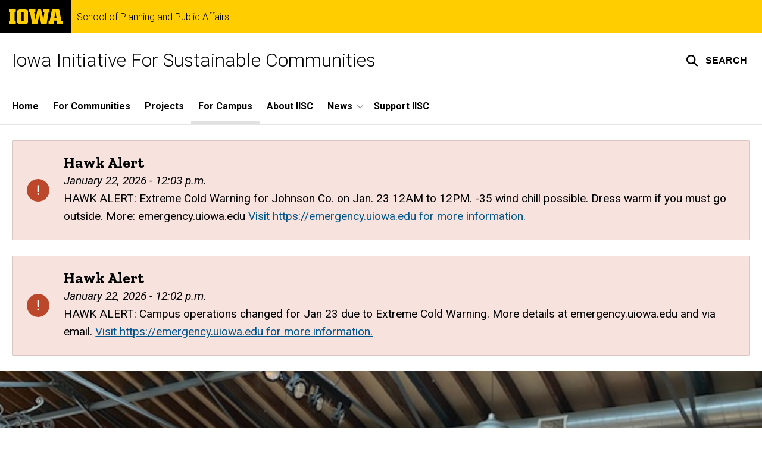

--- FILE ---
content_type: text/html; charset=UTF-8
request_url: https://iisc.uiowa.edu/campus
body_size: 20738
content:

<!DOCTYPE html>
<html lang="en" dir="ltr" prefix="og: https://ogp.me/ns#" class="no-js">
  <head>
    <meta charset="utf-8" />
<link rel="preconnect" href="https://fonts.googleapis.com" />
<link rel="preconnect" href="https://fonts.googleapis.com" crossorigin="anonymous" />
<noscript><style>form.antibot * :not(.antibot-message) { display: none !important; }</style>
</noscript><script async src="https://www.googletagmanager.com/gtag/js?id=G-NMFCFPB9C6"></script>
<script>window.dataLayer = window.dataLayer || [];function gtag(){dataLayer.push(arguments)};gtag("js", new Date());gtag("set", "developer_id.dMDhkMT", true);gtag("config", "G-NMFCFPB9C6", {"groups":"default","page_placeholder":"PLACEHOLDER_page_location","allow_ad_personalization_signals":false});</script>
<link rel="shortlink" href="https://iisc.uiowa.edu/node/81" />
<link rel="canonical" href="https://iisc.uiowa.edu/campus" />
<meta name="robots" content="index, follow" />
<link rel="image_src" href="https://iisc.uiowa.edu/sites/iisc.uiowa.edu/files/styles/large/public/2023-09/Unknown-1.jpeg?itok=tjeFa15C" />
<meta name="referrer" content="no-referrer-when-downgrade" />
<link rel="icon" href="/profiles/custom/sitenow/assets/favicon.ico" />
<link rel="mask-icon" href="/profiles/custom/sitenow/assets/safari-pinned-tab.svg" />
<link rel="icon" sizes="16x16" href="/profiles/custom/sitenow/assets/favicon-16x16.png" />
<link rel="icon" sizes="32x32" href="/profiles/custom/sitenow/assets/favicon-32x32.png" />
<link rel="icon" sizes="96x96" href="/profiles/custom/sitenow/assets/favicon-96x96.png" />
<link rel="icon" sizes="192x192" href="/profiles/custom/sitenow/assets/android-chrome-192x192.png" />
<link rel="apple-touch-icon" href="/profiles/custom/sitenow/assets/apple-touch-icon-60x60.png" />
<link rel="apple-touch-icon" sizes="72x72" href="/profiles/custom/sitenow/assets/apple-touch-icon-72x72.png" />
<link rel="apple-touch-icon" sizes="76x76" href="/profiles/custom/sitenow/assets/apple-touch-icon-76x76.png" />
<link rel="apple-touch-icon" sizes="114x114" href="/profiles/custom/sitenow/assets/apple-touch-icon-114x114.png" />
<link rel="apple-touch-icon" sizes="120x120" href="/profiles/custom/sitenow/assets/apple-touch-icon-120x120.png" />
<link rel="apple-touch-icon" sizes="144x144" href="/profiles/custom/sitenow/assets/apple-touch-icon-144x144.png" />
<link rel="apple-touch-icon" sizes="152x152" href="/profiles/custom/sitenow/assets/apple-touch-icon-152x152.png" />
<link rel="apple-touch-icon" sizes="180x180" href="/profiles/custom/sitenow/assets/apple-touch-icon-180x180.png" />
<link rel="apple-touch-icon-precomposed" sizes="180x180" href="/profiles/custom/sitenow/assets/apple-touch-icon-precomposed.png" />
<meta property="og:site_name" content="Iowa Initiative For Sustainable Communities - School of Planning and Public Affairs | The University of Iowa" />
<meta property="og:url" content="https://iisc.uiowa.edu/campus" />
<meta property="og:title" content="For Campus" />
<meta property="og:image:url" content="https://iisc.uiowa.edu/sites/iisc.uiowa.edu/files/styles/large/public/2023-09/Unknown-1.jpeg?itok=tjeFa15C" />
<meta name="twitter:card" content="summary_large_image" />
<meta name="twitter:title" content="For Campus" />
<meta name="twitter:image" content="https://iisc.uiowa.edu/sites/iisc.uiowa.edu/files/styles/large/public/2023-09/Unknown-1.jpeg?itok=tjeFa15C" />
<meta name="theme-color" content="#000000" />
<link rel="manifest" href="/profiles/custom/sitenow/assets/site.webmanifest" crossorigin="use-credentials" />
<meta name="apple-mobile-web-app-status-bar-style" content="black" />
<meta http-equiv="x-ua-compatible" content="IE=edge" /><script type="text/javascript">(window.NREUM||(NREUM={})).init={ajax:{deny_list:["bam.nr-data.net"]},feature_flags:["soft_nav"]};(window.NREUM||(NREUM={})).loader_config={licenseKey:"402a1762a7",applicationID:"932458588",browserID:"1103084524"};;/*! For license information please see nr-loader-rum-1.308.0.min.js.LICENSE.txt */
(()=>{var e,t,r={163:(e,t,r)=>{"use strict";r.d(t,{j:()=>E});var n=r(384),i=r(1741);var a=r(2555);r(860).K7.genericEvents;const s="experimental.resources",o="register",c=e=>{if(!e||"string"!=typeof e)return!1;try{document.createDocumentFragment().querySelector(e)}catch{return!1}return!0};var d=r(2614),u=r(944),l=r(8122);const f="[data-nr-mask]",g=e=>(0,l.a)(e,(()=>{const e={feature_flags:[],experimental:{allow_registered_children:!1,resources:!1},mask_selector:"*",block_selector:"[data-nr-block]",mask_input_options:{color:!1,date:!1,"datetime-local":!1,email:!1,month:!1,number:!1,range:!1,search:!1,tel:!1,text:!1,time:!1,url:!1,week:!1,textarea:!1,select:!1,password:!0}};return{ajax:{deny_list:void 0,block_internal:!0,enabled:!0,autoStart:!0},api:{get allow_registered_children(){return e.feature_flags.includes(o)||e.experimental.allow_registered_children},set allow_registered_children(t){e.experimental.allow_registered_children=t},duplicate_registered_data:!1},browser_consent_mode:{enabled:!1},distributed_tracing:{enabled:void 0,exclude_newrelic_header:void 0,cors_use_newrelic_header:void 0,cors_use_tracecontext_headers:void 0,allowed_origins:void 0},get feature_flags(){return e.feature_flags},set feature_flags(t){e.feature_flags=t},generic_events:{enabled:!0,autoStart:!0},harvest:{interval:30},jserrors:{enabled:!0,autoStart:!0},logging:{enabled:!0,autoStart:!0},metrics:{enabled:!0,autoStart:!0},obfuscate:void 0,page_action:{enabled:!0},page_view_event:{enabled:!0,autoStart:!0},page_view_timing:{enabled:!0,autoStart:!0},performance:{capture_marks:!1,capture_measures:!1,capture_detail:!0,resources:{get enabled(){return e.feature_flags.includes(s)||e.experimental.resources},set enabled(t){e.experimental.resources=t},asset_types:[],first_party_domains:[],ignore_newrelic:!0}},privacy:{cookies_enabled:!0},proxy:{assets:void 0,beacon:void 0},session:{expiresMs:d.wk,inactiveMs:d.BB},session_replay:{autoStart:!0,enabled:!1,preload:!1,sampling_rate:10,error_sampling_rate:100,collect_fonts:!1,inline_images:!1,fix_stylesheets:!0,mask_all_inputs:!0,get mask_text_selector(){return e.mask_selector},set mask_text_selector(t){c(t)?e.mask_selector="".concat(t,",").concat(f):""===t||null===t?e.mask_selector=f:(0,u.R)(5,t)},get block_class(){return"nr-block"},get ignore_class(){return"nr-ignore"},get mask_text_class(){return"nr-mask"},get block_selector(){return e.block_selector},set block_selector(t){c(t)?e.block_selector+=",".concat(t):""!==t&&(0,u.R)(6,t)},get mask_input_options(){return e.mask_input_options},set mask_input_options(t){t&&"object"==typeof t?e.mask_input_options={...t,password:!0}:(0,u.R)(7,t)}},session_trace:{enabled:!0,autoStart:!0},soft_navigations:{enabled:!0,autoStart:!0},spa:{enabled:!0,autoStart:!0},ssl:void 0,user_actions:{enabled:!0,elementAttributes:["id","className","tagName","type"]}}})());var p=r(6154),m=r(9324);let h=0;const v={buildEnv:m.F3,distMethod:m.Xs,version:m.xv,originTime:p.WN},b={consented:!1},y={appMetadata:{},get consented(){return this.session?.state?.consent||b.consented},set consented(e){b.consented=e},customTransaction:void 0,denyList:void 0,disabled:!1,harvester:void 0,isolatedBacklog:!1,isRecording:!1,loaderType:void 0,maxBytes:3e4,obfuscator:void 0,onerror:void 0,ptid:void 0,releaseIds:{},session:void 0,timeKeeper:void 0,registeredEntities:[],jsAttributesMetadata:{bytes:0},get harvestCount(){return++h}},_=e=>{const t=(0,l.a)(e,y),r=Object.keys(v).reduce((e,t)=>(e[t]={value:v[t],writable:!1,configurable:!0,enumerable:!0},e),{});return Object.defineProperties(t,r)};var w=r(5701);const x=e=>{const t=e.startsWith("http");e+="/",r.p=t?e:"https://"+e};var R=r(7836),k=r(3241);const A={accountID:void 0,trustKey:void 0,agentID:void 0,licenseKey:void 0,applicationID:void 0,xpid:void 0},S=e=>(0,l.a)(e,A),T=new Set;function E(e,t={},r,s){let{init:o,info:c,loader_config:d,runtime:u={},exposed:l=!0}=t;if(!c){const e=(0,n.pV)();o=e.init,c=e.info,d=e.loader_config}e.init=g(o||{}),e.loader_config=S(d||{}),c.jsAttributes??={},p.bv&&(c.jsAttributes.isWorker=!0),e.info=(0,a.D)(c);const f=e.init,m=[c.beacon,c.errorBeacon];T.has(e.agentIdentifier)||(f.proxy.assets&&(x(f.proxy.assets),m.push(f.proxy.assets)),f.proxy.beacon&&m.push(f.proxy.beacon),e.beacons=[...m],function(e){const t=(0,n.pV)();Object.getOwnPropertyNames(i.W.prototype).forEach(r=>{const n=i.W.prototype[r];if("function"!=typeof n||"constructor"===n)return;let a=t[r];e[r]&&!1!==e.exposed&&"micro-agent"!==e.runtime?.loaderType&&(t[r]=(...t)=>{const n=e[r](...t);return a?a(...t):n})})}(e),(0,n.US)("activatedFeatures",w.B)),u.denyList=[...f.ajax.deny_list||[],...f.ajax.block_internal?m:[]],u.ptid=e.agentIdentifier,u.loaderType=r,e.runtime=_(u),T.has(e.agentIdentifier)||(e.ee=R.ee.get(e.agentIdentifier),e.exposed=l,(0,k.W)({agentIdentifier:e.agentIdentifier,drained:!!w.B?.[e.agentIdentifier],type:"lifecycle",name:"initialize",feature:void 0,data:e.config})),T.add(e.agentIdentifier)}},384:(e,t,r)=>{"use strict";r.d(t,{NT:()=>s,US:()=>u,Zm:()=>o,bQ:()=>d,dV:()=>c,pV:()=>l});var n=r(6154),i=r(1863),a=r(1910);const s={beacon:"bam.nr-data.net",errorBeacon:"bam.nr-data.net"};function o(){return n.gm.NREUM||(n.gm.NREUM={}),void 0===n.gm.newrelic&&(n.gm.newrelic=n.gm.NREUM),n.gm.NREUM}function c(){let e=o();return e.o||(e.o={ST:n.gm.setTimeout,SI:n.gm.setImmediate||n.gm.setInterval,CT:n.gm.clearTimeout,XHR:n.gm.XMLHttpRequest,REQ:n.gm.Request,EV:n.gm.Event,PR:n.gm.Promise,MO:n.gm.MutationObserver,FETCH:n.gm.fetch,WS:n.gm.WebSocket},(0,a.i)(...Object.values(e.o))),e}function d(e,t){let r=o();r.initializedAgents??={},t.initializedAt={ms:(0,i.t)(),date:new Date},r.initializedAgents[e]=t}function u(e,t){o()[e]=t}function l(){return function(){let e=o();const t=e.info||{};e.info={beacon:s.beacon,errorBeacon:s.errorBeacon,...t}}(),function(){let e=o();const t=e.init||{};e.init={...t}}(),c(),function(){let e=o();const t=e.loader_config||{};e.loader_config={...t}}(),o()}},782:(e,t,r)=>{"use strict";r.d(t,{T:()=>n});const n=r(860).K7.pageViewTiming},860:(e,t,r)=>{"use strict";r.d(t,{$J:()=>u,K7:()=>c,P3:()=>d,XX:()=>i,Yy:()=>o,df:()=>a,qY:()=>n,v4:()=>s});const n="events",i="jserrors",a="browser/blobs",s="rum",o="browser/logs",c={ajax:"ajax",genericEvents:"generic_events",jserrors:i,logging:"logging",metrics:"metrics",pageAction:"page_action",pageViewEvent:"page_view_event",pageViewTiming:"page_view_timing",sessionReplay:"session_replay",sessionTrace:"session_trace",softNav:"soft_navigations",spa:"spa"},d={[c.pageViewEvent]:1,[c.pageViewTiming]:2,[c.metrics]:3,[c.jserrors]:4,[c.spa]:5,[c.ajax]:6,[c.sessionTrace]:7,[c.softNav]:8,[c.sessionReplay]:9,[c.logging]:10,[c.genericEvents]:11},u={[c.pageViewEvent]:s,[c.pageViewTiming]:n,[c.ajax]:n,[c.spa]:n,[c.softNav]:n,[c.metrics]:i,[c.jserrors]:i,[c.sessionTrace]:a,[c.sessionReplay]:a,[c.logging]:o,[c.genericEvents]:"ins"}},944:(e,t,r)=>{"use strict";r.d(t,{R:()=>i});var n=r(3241);function i(e,t){"function"==typeof console.debug&&(console.debug("New Relic Warning: https://github.com/newrelic/newrelic-browser-agent/blob/main/docs/warning-codes.md#".concat(e),t),(0,n.W)({agentIdentifier:null,drained:null,type:"data",name:"warn",feature:"warn",data:{code:e,secondary:t}}))}},1687:(e,t,r)=>{"use strict";r.d(t,{Ak:()=>d,Ze:()=>f,x3:()=>u});var n=r(3241),i=r(7836),a=r(3606),s=r(860),o=r(2646);const c={};function d(e,t){const r={staged:!1,priority:s.P3[t]||0};l(e),c[e].get(t)||c[e].set(t,r)}function u(e,t){e&&c[e]&&(c[e].get(t)&&c[e].delete(t),p(e,t,!1),c[e].size&&g(e))}function l(e){if(!e)throw new Error("agentIdentifier required");c[e]||(c[e]=new Map)}function f(e="",t="feature",r=!1){if(l(e),!e||!c[e].get(t)||r)return p(e,t);c[e].get(t).staged=!0,g(e)}function g(e){const t=Array.from(c[e]);t.every(([e,t])=>t.staged)&&(t.sort((e,t)=>e[1].priority-t[1].priority),t.forEach(([t])=>{c[e].delete(t),p(e,t)}))}function p(e,t,r=!0){const s=e?i.ee.get(e):i.ee,c=a.i.handlers;if(!s.aborted&&s.backlog&&c){if((0,n.W)({agentIdentifier:e,type:"lifecycle",name:"drain",feature:t}),r){const e=s.backlog[t],r=c[t];if(r){for(let t=0;e&&t<e.length;++t)m(e[t],r);Object.entries(r).forEach(([e,t])=>{Object.values(t||{}).forEach(t=>{t[0]?.on&&t[0]?.context()instanceof o.y&&t[0].on(e,t[1])})})}}s.isolatedBacklog||delete c[t],s.backlog[t]=null,s.emit("drain-"+t,[])}}function m(e,t){var r=e[1];Object.values(t[r]||{}).forEach(t=>{var r=e[0];if(t[0]===r){var n=t[1],i=e[3],a=e[2];n.apply(i,a)}})}},1738:(e,t,r)=>{"use strict";r.d(t,{U:()=>g,Y:()=>f});var n=r(3241),i=r(9908),a=r(1863),s=r(944),o=r(5701),c=r(3969),d=r(8362),u=r(860),l=r(4261);function f(e,t,r,a){const f=a||r;!f||f[e]&&f[e]!==d.d.prototype[e]||(f[e]=function(){(0,i.p)(c.xV,["API/"+e+"/called"],void 0,u.K7.metrics,r.ee),(0,n.W)({agentIdentifier:r.agentIdentifier,drained:!!o.B?.[r.agentIdentifier],type:"data",name:"api",feature:l.Pl+e,data:{}});try{return t.apply(this,arguments)}catch(e){(0,s.R)(23,e)}})}function g(e,t,r,n,s){const o=e.info;null===r?delete o.jsAttributes[t]:o.jsAttributes[t]=r,(s||null===r)&&(0,i.p)(l.Pl+n,[(0,a.t)(),t,r],void 0,"session",e.ee)}},1741:(e,t,r)=>{"use strict";r.d(t,{W:()=>a});var n=r(944),i=r(4261);class a{#e(e,...t){if(this[e]!==a.prototype[e])return this[e](...t);(0,n.R)(35,e)}addPageAction(e,t){return this.#e(i.hG,e,t)}register(e){return this.#e(i.eY,e)}recordCustomEvent(e,t){return this.#e(i.fF,e,t)}setPageViewName(e,t){return this.#e(i.Fw,e,t)}setCustomAttribute(e,t,r){return this.#e(i.cD,e,t,r)}noticeError(e,t){return this.#e(i.o5,e,t)}setUserId(e,t=!1){return this.#e(i.Dl,e,t)}setApplicationVersion(e){return this.#e(i.nb,e)}setErrorHandler(e){return this.#e(i.bt,e)}addRelease(e,t){return this.#e(i.k6,e,t)}log(e,t){return this.#e(i.$9,e,t)}start(){return this.#e(i.d3)}finished(e){return this.#e(i.BL,e)}recordReplay(){return this.#e(i.CH)}pauseReplay(){return this.#e(i.Tb)}addToTrace(e){return this.#e(i.U2,e)}setCurrentRouteName(e){return this.#e(i.PA,e)}interaction(e){return this.#e(i.dT,e)}wrapLogger(e,t,r){return this.#e(i.Wb,e,t,r)}measure(e,t){return this.#e(i.V1,e,t)}consent(e){return this.#e(i.Pv,e)}}},1863:(e,t,r)=>{"use strict";function n(){return Math.floor(performance.now())}r.d(t,{t:()=>n})},1910:(e,t,r)=>{"use strict";r.d(t,{i:()=>a});var n=r(944);const i=new Map;function a(...e){return e.every(e=>{if(i.has(e))return i.get(e);const t="function"==typeof e?e.toString():"",r=t.includes("[native code]"),a=t.includes("nrWrapper");return r||a||(0,n.R)(64,e?.name||t),i.set(e,r),r})}},2555:(e,t,r)=>{"use strict";r.d(t,{D:()=>o,f:()=>s});var n=r(384),i=r(8122);const a={beacon:n.NT.beacon,errorBeacon:n.NT.errorBeacon,licenseKey:void 0,applicationID:void 0,sa:void 0,queueTime:void 0,applicationTime:void 0,ttGuid:void 0,user:void 0,account:void 0,product:void 0,extra:void 0,jsAttributes:{},userAttributes:void 0,atts:void 0,transactionName:void 0,tNamePlain:void 0};function s(e){try{return!!e.licenseKey&&!!e.errorBeacon&&!!e.applicationID}catch(e){return!1}}const o=e=>(0,i.a)(e,a)},2614:(e,t,r)=>{"use strict";r.d(t,{BB:()=>s,H3:()=>n,g:()=>d,iL:()=>c,tS:()=>o,uh:()=>i,wk:()=>a});const n="NRBA",i="SESSION",a=144e5,s=18e5,o={STARTED:"session-started",PAUSE:"session-pause",RESET:"session-reset",RESUME:"session-resume",UPDATE:"session-update"},c={SAME_TAB:"same-tab",CROSS_TAB:"cross-tab"},d={OFF:0,FULL:1,ERROR:2}},2646:(e,t,r)=>{"use strict";r.d(t,{y:()=>n});class n{constructor(e){this.contextId=e}}},2843:(e,t,r)=>{"use strict";r.d(t,{G:()=>a,u:()=>i});var n=r(3878);function i(e,t=!1,r,i){(0,n.DD)("visibilitychange",function(){if(t)return void("hidden"===document.visibilityState&&e());e(document.visibilityState)},r,i)}function a(e,t,r){(0,n.sp)("pagehide",e,t,r)}},3241:(e,t,r)=>{"use strict";r.d(t,{W:()=>a});var n=r(6154);const i="newrelic";function a(e={}){try{n.gm.dispatchEvent(new CustomEvent(i,{detail:e}))}catch(e){}}},3606:(e,t,r)=>{"use strict";r.d(t,{i:()=>a});var n=r(9908);a.on=s;var i=a.handlers={};function a(e,t,r,a){s(a||n.d,i,e,t,r)}function s(e,t,r,i,a){a||(a="feature"),e||(e=n.d);var s=t[a]=t[a]||{};(s[r]=s[r]||[]).push([e,i])}},3878:(e,t,r)=>{"use strict";function n(e,t){return{capture:e,passive:!1,signal:t}}function i(e,t,r=!1,i){window.addEventListener(e,t,n(r,i))}function a(e,t,r=!1,i){document.addEventListener(e,t,n(r,i))}r.d(t,{DD:()=>a,jT:()=>n,sp:()=>i})},3969:(e,t,r)=>{"use strict";r.d(t,{TZ:()=>n,XG:()=>o,rs:()=>i,xV:()=>s,z_:()=>a});const n=r(860).K7.metrics,i="sm",a="cm",s="storeSupportabilityMetrics",o="storeEventMetrics"},4234:(e,t,r)=>{"use strict";r.d(t,{W:()=>a});var n=r(7836),i=r(1687);class a{constructor(e,t){this.agentIdentifier=e,this.ee=n.ee.get(e),this.featureName=t,this.blocked=!1}deregisterDrain(){(0,i.x3)(this.agentIdentifier,this.featureName)}}},4261:(e,t,r)=>{"use strict";r.d(t,{$9:()=>d,BL:()=>o,CH:()=>g,Dl:()=>_,Fw:()=>y,PA:()=>h,Pl:()=>n,Pv:()=>k,Tb:()=>l,U2:()=>a,V1:()=>R,Wb:()=>x,bt:()=>b,cD:()=>v,d3:()=>w,dT:()=>c,eY:()=>p,fF:()=>f,hG:()=>i,k6:()=>s,nb:()=>m,o5:()=>u});const n="api-",i="addPageAction",a="addToTrace",s="addRelease",o="finished",c="interaction",d="log",u="noticeError",l="pauseReplay",f="recordCustomEvent",g="recordReplay",p="register",m="setApplicationVersion",h="setCurrentRouteName",v="setCustomAttribute",b="setErrorHandler",y="setPageViewName",_="setUserId",w="start",x="wrapLogger",R="measure",k="consent"},5289:(e,t,r)=>{"use strict";r.d(t,{GG:()=>s,Qr:()=>c,sB:()=>o});var n=r(3878),i=r(6389);function a(){return"undefined"==typeof document||"complete"===document.readyState}function s(e,t){if(a())return e();const r=(0,i.J)(e),s=setInterval(()=>{a()&&(clearInterval(s),r())},500);(0,n.sp)("load",r,t)}function o(e){if(a())return e();(0,n.DD)("DOMContentLoaded",e)}function c(e){if(a())return e();(0,n.sp)("popstate",e)}},5607:(e,t,r)=>{"use strict";r.d(t,{W:()=>n});const n=(0,r(9566).bz)()},5701:(e,t,r)=>{"use strict";r.d(t,{B:()=>a,t:()=>s});var n=r(3241);const i=new Set,a={};function s(e,t){const r=t.agentIdentifier;a[r]??={},e&&"object"==typeof e&&(i.has(r)||(t.ee.emit("rumresp",[e]),a[r]=e,i.add(r),(0,n.W)({agentIdentifier:r,loaded:!0,drained:!0,type:"lifecycle",name:"load",feature:void 0,data:e})))}},6154:(e,t,r)=>{"use strict";r.d(t,{OF:()=>c,RI:()=>i,WN:()=>u,bv:()=>a,eN:()=>l,gm:()=>s,mw:()=>o,sb:()=>d});var n=r(1863);const i="undefined"!=typeof window&&!!window.document,a="undefined"!=typeof WorkerGlobalScope&&("undefined"!=typeof self&&self instanceof WorkerGlobalScope&&self.navigator instanceof WorkerNavigator||"undefined"!=typeof globalThis&&globalThis instanceof WorkerGlobalScope&&globalThis.navigator instanceof WorkerNavigator),s=i?window:"undefined"!=typeof WorkerGlobalScope&&("undefined"!=typeof self&&self instanceof WorkerGlobalScope&&self||"undefined"!=typeof globalThis&&globalThis instanceof WorkerGlobalScope&&globalThis),o=Boolean("hidden"===s?.document?.visibilityState),c=/iPad|iPhone|iPod/.test(s.navigator?.userAgent),d=c&&"undefined"==typeof SharedWorker,u=((()=>{const e=s.navigator?.userAgent?.match(/Firefox[/\s](\d+\.\d+)/);Array.isArray(e)&&e.length>=2&&e[1]})(),Date.now()-(0,n.t)()),l=()=>"undefined"!=typeof PerformanceNavigationTiming&&s?.performance?.getEntriesByType("navigation")?.[0]?.responseStart},6389:(e,t,r)=>{"use strict";function n(e,t=500,r={}){const n=r?.leading||!1;let i;return(...r)=>{n&&void 0===i&&(e.apply(this,r),i=setTimeout(()=>{i=clearTimeout(i)},t)),n||(clearTimeout(i),i=setTimeout(()=>{e.apply(this,r)},t))}}function i(e){let t=!1;return(...r)=>{t||(t=!0,e.apply(this,r))}}r.d(t,{J:()=>i,s:()=>n})},6630:(e,t,r)=>{"use strict";r.d(t,{T:()=>n});const n=r(860).K7.pageViewEvent},7699:(e,t,r)=>{"use strict";r.d(t,{It:()=>a,KC:()=>o,No:()=>i,qh:()=>s});var n=r(860);const i=16e3,a=1e6,s="SESSION_ERROR",o={[n.K7.logging]:!0,[n.K7.genericEvents]:!1,[n.K7.jserrors]:!1,[n.K7.ajax]:!1}},7836:(e,t,r)=>{"use strict";r.d(t,{P:()=>o,ee:()=>c});var n=r(384),i=r(8990),a=r(2646),s=r(5607);const o="nr@context:".concat(s.W),c=function e(t,r){var n={},s={},u={},l=!1;try{l=16===r.length&&d.initializedAgents?.[r]?.runtime.isolatedBacklog}catch(e){}var f={on:p,addEventListener:p,removeEventListener:function(e,t){var r=n[e];if(!r)return;for(var i=0;i<r.length;i++)r[i]===t&&r.splice(i,1)},emit:function(e,r,n,i,a){!1!==a&&(a=!0);if(c.aborted&&!i)return;t&&a&&t.emit(e,r,n);var o=g(n);m(e).forEach(e=>{e.apply(o,r)});var d=v()[s[e]];d&&d.push([f,e,r,o]);return o},get:h,listeners:m,context:g,buffer:function(e,t){const r=v();if(t=t||"feature",f.aborted)return;Object.entries(e||{}).forEach(([e,n])=>{s[n]=t,t in r||(r[t]=[])})},abort:function(){f._aborted=!0,Object.keys(f.backlog).forEach(e=>{delete f.backlog[e]})},isBuffering:function(e){return!!v()[s[e]]},debugId:r,backlog:l?{}:t&&"object"==typeof t.backlog?t.backlog:{},isolatedBacklog:l};return Object.defineProperty(f,"aborted",{get:()=>{let e=f._aborted||!1;return e||(t&&(e=t.aborted),e)}}),f;function g(e){return e&&e instanceof a.y?e:e?(0,i.I)(e,o,()=>new a.y(o)):new a.y(o)}function p(e,t){n[e]=m(e).concat(t)}function m(e){return n[e]||[]}function h(t){return u[t]=u[t]||e(f,t)}function v(){return f.backlog}}(void 0,"globalEE"),d=(0,n.Zm)();d.ee||(d.ee=c)},8122:(e,t,r)=>{"use strict";r.d(t,{a:()=>i});var n=r(944);function i(e,t){try{if(!e||"object"!=typeof e)return(0,n.R)(3);if(!t||"object"!=typeof t)return(0,n.R)(4);const r=Object.create(Object.getPrototypeOf(t),Object.getOwnPropertyDescriptors(t)),a=0===Object.keys(r).length?e:r;for(let s in a)if(void 0!==e[s])try{if(null===e[s]){r[s]=null;continue}Array.isArray(e[s])&&Array.isArray(t[s])?r[s]=Array.from(new Set([...e[s],...t[s]])):"object"==typeof e[s]&&"object"==typeof t[s]?r[s]=i(e[s],t[s]):r[s]=e[s]}catch(e){r[s]||(0,n.R)(1,e)}return r}catch(e){(0,n.R)(2,e)}}},8362:(e,t,r)=>{"use strict";r.d(t,{d:()=>a});var n=r(9566),i=r(1741);class a extends i.W{agentIdentifier=(0,n.LA)(16)}},8374:(e,t,r)=>{r.nc=(()=>{try{return document?.currentScript?.nonce}catch(e){}return""})()},8990:(e,t,r)=>{"use strict";r.d(t,{I:()=>i});var n=Object.prototype.hasOwnProperty;function i(e,t,r){if(n.call(e,t))return e[t];var i=r();if(Object.defineProperty&&Object.keys)try{return Object.defineProperty(e,t,{value:i,writable:!0,enumerable:!1}),i}catch(e){}return e[t]=i,i}},9324:(e,t,r)=>{"use strict";r.d(t,{F3:()=>i,Xs:()=>a,xv:()=>n});const n="1.308.0",i="PROD",a="CDN"},9566:(e,t,r)=>{"use strict";r.d(t,{LA:()=>o,bz:()=>s});var n=r(6154);const i="xxxxxxxx-xxxx-4xxx-yxxx-xxxxxxxxxxxx";function a(e,t){return e?15&e[t]:16*Math.random()|0}function s(){const e=n.gm?.crypto||n.gm?.msCrypto;let t,r=0;return e&&e.getRandomValues&&(t=e.getRandomValues(new Uint8Array(30))),i.split("").map(e=>"x"===e?a(t,r++).toString(16):"y"===e?(3&a()|8).toString(16):e).join("")}function o(e){const t=n.gm?.crypto||n.gm?.msCrypto;let r,i=0;t&&t.getRandomValues&&(r=t.getRandomValues(new Uint8Array(e)));const s=[];for(var o=0;o<e;o++)s.push(a(r,i++).toString(16));return s.join("")}},9908:(e,t,r)=>{"use strict";r.d(t,{d:()=>n,p:()=>i});var n=r(7836).ee.get("handle");function i(e,t,r,i,a){a?(a.buffer([e],i),a.emit(e,t,r)):(n.buffer([e],i),n.emit(e,t,r))}}},n={};function i(e){var t=n[e];if(void 0!==t)return t.exports;var a=n[e]={exports:{}};return r[e](a,a.exports,i),a.exports}i.m=r,i.d=(e,t)=>{for(var r in t)i.o(t,r)&&!i.o(e,r)&&Object.defineProperty(e,r,{enumerable:!0,get:t[r]})},i.f={},i.e=e=>Promise.all(Object.keys(i.f).reduce((t,r)=>(i.f[r](e,t),t),[])),i.u=e=>"nr-rum-1.308.0.min.js",i.o=(e,t)=>Object.prototype.hasOwnProperty.call(e,t),e={},t="NRBA-1.308.0.PROD:",i.l=(r,n,a,s)=>{if(e[r])e[r].push(n);else{var o,c;if(void 0!==a)for(var d=document.getElementsByTagName("script"),u=0;u<d.length;u++){var l=d[u];if(l.getAttribute("src")==r||l.getAttribute("data-webpack")==t+a){o=l;break}}if(!o){c=!0;var f={296:"sha512-+MIMDsOcckGXa1EdWHqFNv7P+JUkd5kQwCBr3KE6uCvnsBNUrdSt4a/3/L4j4TxtnaMNjHpza2/erNQbpacJQA=="};(o=document.createElement("script")).charset="utf-8",i.nc&&o.setAttribute("nonce",i.nc),o.setAttribute("data-webpack",t+a),o.src=r,0!==o.src.indexOf(window.location.origin+"/")&&(o.crossOrigin="anonymous"),f[s]&&(o.integrity=f[s])}e[r]=[n];var g=(t,n)=>{o.onerror=o.onload=null,clearTimeout(p);var i=e[r];if(delete e[r],o.parentNode&&o.parentNode.removeChild(o),i&&i.forEach(e=>e(n)),t)return t(n)},p=setTimeout(g.bind(null,void 0,{type:"timeout",target:o}),12e4);o.onerror=g.bind(null,o.onerror),o.onload=g.bind(null,o.onload),c&&document.head.appendChild(o)}},i.r=e=>{"undefined"!=typeof Symbol&&Symbol.toStringTag&&Object.defineProperty(e,Symbol.toStringTag,{value:"Module"}),Object.defineProperty(e,"__esModule",{value:!0})},i.p="https://js-agent.newrelic.com/",(()=>{var e={374:0,840:0};i.f.j=(t,r)=>{var n=i.o(e,t)?e[t]:void 0;if(0!==n)if(n)r.push(n[2]);else{var a=new Promise((r,i)=>n=e[t]=[r,i]);r.push(n[2]=a);var s=i.p+i.u(t),o=new Error;i.l(s,r=>{if(i.o(e,t)&&(0!==(n=e[t])&&(e[t]=void 0),n)){var a=r&&("load"===r.type?"missing":r.type),s=r&&r.target&&r.target.src;o.message="Loading chunk "+t+" failed: ("+a+": "+s+")",o.name="ChunkLoadError",o.type=a,o.request=s,n[1](o)}},"chunk-"+t,t)}};var t=(t,r)=>{var n,a,[s,o,c]=r,d=0;if(s.some(t=>0!==e[t])){for(n in o)i.o(o,n)&&(i.m[n]=o[n]);if(c)c(i)}for(t&&t(r);d<s.length;d++)a=s[d],i.o(e,a)&&e[a]&&e[a][0](),e[a]=0},r=self["webpackChunk:NRBA-1.308.0.PROD"]=self["webpackChunk:NRBA-1.308.0.PROD"]||[];r.forEach(t.bind(null,0)),r.push=t.bind(null,r.push.bind(r))})(),(()=>{"use strict";i(8374);var e=i(8362),t=i(860);const r=Object.values(t.K7);var n=i(163);var a=i(9908),s=i(1863),o=i(4261),c=i(1738);var d=i(1687),u=i(4234),l=i(5289),f=i(6154),g=i(944),p=i(384);const m=e=>f.RI&&!0===e?.privacy.cookies_enabled;function h(e){return!!(0,p.dV)().o.MO&&m(e)&&!0===e?.session_trace.enabled}var v=i(6389),b=i(7699);class y extends u.W{constructor(e,t){super(e.agentIdentifier,t),this.agentRef=e,this.abortHandler=void 0,this.featAggregate=void 0,this.loadedSuccessfully=void 0,this.onAggregateImported=new Promise(e=>{this.loadedSuccessfully=e}),this.deferred=Promise.resolve(),!1===e.init[this.featureName].autoStart?this.deferred=new Promise((t,r)=>{this.ee.on("manual-start-all",(0,v.J)(()=>{(0,d.Ak)(e.agentIdentifier,this.featureName),t()}))}):(0,d.Ak)(e.agentIdentifier,t)}importAggregator(e,t,r={}){if(this.featAggregate)return;const n=async()=>{let n;await this.deferred;try{if(m(e.init)){const{setupAgentSession:t}=await i.e(296).then(i.bind(i,3305));n=t(e)}}catch(e){(0,g.R)(20,e),this.ee.emit("internal-error",[e]),(0,a.p)(b.qh,[e],void 0,this.featureName,this.ee)}try{if(!this.#t(this.featureName,n,e.init))return(0,d.Ze)(this.agentIdentifier,this.featureName),void this.loadedSuccessfully(!1);const{Aggregate:i}=await t();this.featAggregate=new i(e,r),e.runtime.harvester.initializedAggregates.push(this.featAggregate),this.loadedSuccessfully(!0)}catch(e){(0,g.R)(34,e),this.abortHandler?.(),(0,d.Ze)(this.agentIdentifier,this.featureName,!0),this.loadedSuccessfully(!1),this.ee&&this.ee.abort()}};f.RI?(0,l.GG)(()=>n(),!0):n()}#t(e,r,n){if(this.blocked)return!1;switch(e){case t.K7.sessionReplay:return h(n)&&!!r;case t.K7.sessionTrace:return!!r;default:return!0}}}var _=i(6630),w=i(2614),x=i(3241);class R extends y{static featureName=_.T;constructor(e){var t;super(e,_.T),this.setupInspectionEvents(e.agentIdentifier),t=e,(0,c.Y)(o.Fw,function(e,r){"string"==typeof e&&("/"!==e.charAt(0)&&(e="/"+e),t.runtime.customTransaction=(r||"http://custom.transaction")+e,(0,a.p)(o.Pl+o.Fw,[(0,s.t)()],void 0,void 0,t.ee))},t),this.importAggregator(e,()=>i.e(296).then(i.bind(i,3943)))}setupInspectionEvents(e){const t=(t,r)=>{t&&(0,x.W)({agentIdentifier:e,timeStamp:t.timeStamp,loaded:"complete"===t.target.readyState,type:"window",name:r,data:t.target.location+""})};(0,l.sB)(e=>{t(e,"DOMContentLoaded")}),(0,l.GG)(e=>{t(e,"load")}),(0,l.Qr)(e=>{t(e,"navigate")}),this.ee.on(w.tS.UPDATE,(t,r)=>{(0,x.W)({agentIdentifier:e,type:"lifecycle",name:"session",data:r})})}}class k extends e.d{constructor(e){var t;(super(),f.gm)?(this.features={},(0,p.bQ)(this.agentIdentifier,this),this.desiredFeatures=new Set(e.features||[]),this.desiredFeatures.add(R),(0,n.j)(this,e,e.loaderType||"agent"),t=this,(0,c.Y)(o.cD,function(e,r,n=!1){if("string"==typeof e){if(["string","number","boolean"].includes(typeof r)||null===r)return(0,c.U)(t,e,r,o.cD,n);(0,g.R)(40,typeof r)}else(0,g.R)(39,typeof e)},t),function(e){(0,c.Y)(o.Dl,function(t,r=!1){if("string"!=typeof t&&null!==t)return void(0,g.R)(41,typeof t);const n=e.info.jsAttributes["enduser.id"];r&&null!=n&&n!==t?(0,a.p)(o.Pl+"setUserIdAndResetSession",[t],void 0,"session",e.ee):(0,c.U)(e,"enduser.id",t,o.Dl,!0)},e)}(this),function(e){(0,c.Y)(o.nb,function(t){if("string"==typeof t||null===t)return(0,c.U)(e,"application.version",t,o.nb,!1);(0,g.R)(42,typeof t)},e)}(this),function(e){(0,c.Y)(o.d3,function(){e.ee.emit("manual-start-all")},e)}(this),function(e){(0,c.Y)(o.Pv,function(t=!0){if("boolean"==typeof t){if((0,a.p)(o.Pl+o.Pv,[t],void 0,"session",e.ee),e.runtime.consented=t,t){const t=e.features.page_view_event;t.onAggregateImported.then(e=>{const r=t.featAggregate;e&&!r.sentRum&&r.sendRum()})}}else(0,g.R)(65,typeof t)},e)}(this),this.run()):(0,g.R)(21)}get config(){return{info:this.info,init:this.init,loader_config:this.loader_config,runtime:this.runtime}}get api(){return this}run(){try{const e=function(e){const t={};return r.forEach(r=>{t[r]=!!e[r]?.enabled}),t}(this.init),n=[...this.desiredFeatures];n.sort((e,r)=>t.P3[e.featureName]-t.P3[r.featureName]),n.forEach(r=>{if(!e[r.featureName]&&r.featureName!==t.K7.pageViewEvent)return;if(r.featureName===t.K7.spa)return void(0,g.R)(67);const n=function(e){switch(e){case t.K7.ajax:return[t.K7.jserrors];case t.K7.sessionTrace:return[t.K7.ajax,t.K7.pageViewEvent];case t.K7.sessionReplay:return[t.K7.sessionTrace];case t.K7.pageViewTiming:return[t.K7.pageViewEvent];default:return[]}}(r.featureName).filter(e=>!(e in this.features));n.length>0&&(0,g.R)(36,{targetFeature:r.featureName,missingDependencies:n}),this.features[r.featureName]=new r(this)})}catch(e){(0,g.R)(22,e);for(const e in this.features)this.features[e].abortHandler?.();const t=(0,p.Zm)();delete t.initializedAgents[this.agentIdentifier]?.features,delete this.sharedAggregator;return t.ee.get(this.agentIdentifier).abort(),!1}}}var A=i(2843),S=i(782);class T extends y{static featureName=S.T;constructor(e){super(e,S.T),f.RI&&((0,A.u)(()=>(0,a.p)("docHidden",[(0,s.t)()],void 0,S.T,this.ee),!0),(0,A.G)(()=>(0,a.p)("winPagehide",[(0,s.t)()],void 0,S.T,this.ee)),this.importAggregator(e,()=>i.e(296).then(i.bind(i,2117))))}}var E=i(3969);class I extends y{static featureName=E.TZ;constructor(e){super(e,E.TZ),f.RI&&document.addEventListener("securitypolicyviolation",e=>{(0,a.p)(E.xV,["Generic/CSPViolation/Detected"],void 0,this.featureName,this.ee)}),this.importAggregator(e,()=>i.e(296).then(i.bind(i,9623)))}}new k({features:[R,T,I],loaderType:"lite"})})()})();</script>
<meta name="msapplication-square150x150logo" content="/profiles/custom/sitenow/assets/mstile-150x150.png" />
<meta name="msapplication-tilecolor" content="#000000" />
<meta name="msapplication-tileimage" content="/profiles/custom/sitenow/assets/mstile-150x150.png" />
<meta name="Generator" content="Drupal 10 (https://www.drupal.org)" />
<meta name="MobileOptimized" content="width" />
<meta name="HandheldFriendly" content="true" />
<meta name="viewport" content="width=device-width, initial-scale=1.0" />
<meta name="web-author" content="SiteNow v3 (https://sitenow.uiowa.edu)" />

    <title>For Campus | Iowa Initiative For Sustainable Communities - School of Planning and Public Affairs | The University of Iowa</title>
    <link rel="stylesheet" media="all" href="/sites/iisc.uiowa.edu/files/css/css_lWpD7paj1EpUdpOWqiuxvaIzqO41RDfMkIjqbFob28E.css?delta=0&amp;language=en&amp;theme=uids_base&amp;include=[base64]" />
<link rel="stylesheet" media="all" href="/sites/iisc.uiowa.edu/files/css/css_n4I-L2HPTNT5IgkEFLKs6J95E_itJsem3U7xPJ9D42E.css?delta=1&amp;language=en&amp;theme=uids_base&amp;include=[base64]" />
<link rel="stylesheet" media="all" href="https://fonts.googleapis.com/css2?family=Roboto:ital,wght@0,300;0,400;0,500;0,700;0,900;1,400;1,700&amp;display=swap" />
<link rel="stylesheet" media="all" href="https://fonts.googleapis.com/css2?family=Zilla+Slab:wght@400;600;700&amp;display=swap" />
<link rel="stylesheet" media="all" href="https://fonts.googleapis.com/css2?family=Antonio:wght@100;300;700&amp;display=swap" />
<link rel="stylesheet" media="all" href="/sites/iisc.uiowa.edu/files/css/css_99djPLc1IuYtFpy8IuXLZDsdLaHdydzvDX_gGqK_A88.css?delta=5&amp;language=en&amp;theme=uids_base&amp;include=[base64]" />
<link rel="stylesheet" media="all" href="/themes/custom/uids_base/assets/css/components/banner.css?t985ua" />
<link rel="stylesheet" media="all" href="/themes/custom/uids_base/assets/css/components/card.css?t985ua" />
<link rel="stylesheet" media="all" href="/themes/custom/uids_base/assets/css/paragraphs/uiowa-paragraphs-card.css?t985ua" />
<link rel="stylesheet" media="all" href="/themes/custom/uids_base/assets/css/components/embed.css?t985ua" />
<link rel="stylesheet" media="all" href="/themes/custom/uids_base/assets/css/media/embedded-entity.css?t985ua" />
<link rel="stylesheet" media="all" href="/sites/iisc.uiowa.edu/files/css/css_BoinE6X9C2Z7ky_MyTW50hydGKw0-g-h4VSFozWz_KU.css?delta=11&amp;language=en&amp;theme=uids_base&amp;include=[base64]" />
<link rel="stylesheet" media="all" href="/themes/custom/uids_base/assets/css/components/menus/superfish/horizontal-menu.css?t985ua" />
<link rel="stylesheet" media="all" href="/themes/custom/uids_base/assets/css/components/logo.css?t985ua" />
<link rel="stylesheet" media="all" href="/themes/custom/uids_base/assets/css/components/menus/main-menu.css?t985ua" />
<link rel="stylesheet" media="all" href="/themes/custom/uids_base/assets/css/media/media--type-image.css?t985ua" />
<link rel="stylesheet" media="all" href="/themes/custom/uids_base/assets/css/components/menus/superfish/mega-menu.css?t985ua" />
<link rel="stylesheet" media="all" href="/themes/custom/uids_base/assets/css/content/node--type--page.css?t985ua" />
<link rel="stylesheet" media="all" href="/themes/custom/uids_base/assets/css/components/media.css?t985ua" />
<link rel="stylesheet" media="all" href="/sites/iisc.uiowa.edu/files/css/css_GUnYZEy7bJb_h_oE0bT00vbu-C_PN8vvMVt9M9N87IA.css?delta=19&amp;language=en&amp;theme=uids_base&amp;include=[base64]" />
<link rel="stylesheet" media="print" href="/sites/iisc.uiowa.edu/files/css/css_O3UbtrC8M3BTCcDESj2o6P99dB96HvkNlN-vnEjvozQ.css?delta=20&amp;language=en&amp;theme=uids_base&amp;include=[base64]" />
<link rel="stylesheet" media="all" href="/sites/iisc.uiowa.edu/files/css/css_mNEL3kucNNmRKjbvLoeKyI4-WZGKNEMdiSpZl3kcQuM.css?delta=21&amp;language=en&amp;theme=uids_base&amp;include=[base64]" />
<link rel="stylesheet" media="all" href="/themes/custom/uids_base/assets/css/layouts/page--left-sidebar.css?t985ua" />
<link rel="stylesheet" media="all" href="/themes/custom/uids_base/assets/css/components/search-toggle.css?t985ua" />
<link rel="stylesheet" media="all" href="/sites/iisc.uiowa.edu/files/css/css_oR4R5CYgGY0mkJhBSMYnBDJF-rOD8L-Ty8TW3cDdc88.css?delta=24&amp;language=en&amp;theme=uids_base&amp;include=[base64]" />

    <script src="/libraries/fontawesome/js/fontawesome.min.js?v=6.7.2" defer></script>
<script src="/libraries/fontawesome/js/brands.min.js?v=6.7.2" defer></script>
<script src="/libraries/fontawesome/js/regular.min.js?v=6.7.2" defer></script>
<script src="/libraries/fontawesome/js/solid.min.js?v=6.7.2" defer></script>

  </head>
  <body class="layout-page-sidebars-none header-not-sticky no-top-scroll path-node page-node-type-page inline has-top-links layout-builder-enabled">

<div class="skip-link-region" role="region" aria-label="skip-link">
  <a href="#main-content" class="visually-hidden focusable skip-link" role="link" aria-label="skip to main content">
    Skip to main content
  </a>
</div>



  <div class="dialog-off-canvas-main-canvas" data-off-canvas-main-canvas>
    


  


<header data-uids-header  class="iowa-bar--narrow iowa-bar horizontal">
  <div class="iowa-bar__container">
                  

                      

<div class="logo logo--tab">
  <a href="https://uiowa.edu">
    <div class="element-invisible">The University of Iowa</div>
    <svg xmlns="http://www.w3.org/2000/svg" class="logo-icon" aria-labelledby="logo-header" role="img" viewBox="0 0 311.6 90.2">
      <path class="st0" d="M40 18.8h-7.3v52.4H40v19H0v-19h7.3V18.8H0V0h40V18.8z"/>
      <path class="st0" d="M93.8 90.2h-29c-10.5 0-17.4-6.9-17.4-18.2V18.2C47.4 7 54.4 0 64.8 0h29c10.5 0 17.4 7 17.4 18.2V72C111.2 83.2 104.2 90.2 93.8 90.2zM85.6 71.2V18.8H73v52.4H85.6z"/>
      <path class="st0" d="M122.6 18.8h-6.4V0h38v18.9H147l6.5 43.4L167 0h19.2l14.4 62.3 5.2-43.4h-6.6V0h37.5v18.9h-6.2l-11.3 71.4h-30.6l-11.8-53.2 -12.1 53.1h-29.4L122.6 18.8z"/>
      <path class="st0" d="M230.1 71.2h6.9L250.7 0h41l13.5 71.2h6.4v19H281l-2.9-22h-15.2l-2.7 22h-30L230.1 71.2 230.1 71.2zM276.5 51.7l-5.8-36.4 -6 36.4H276.5z"/>
      <image src="/themes/custom/uids_base/uids/assets/images/uiowa-primary.png">
        <title id="logo-header">University of Iowa</title>
      </image>
    </svg>
  </a>
</div>
                        
    
        <div class="parent-site-name">
        <a href="https://sppa.uiowa.edu">
            School of Planning and Public Affairs
          </a>
      </div>
    </div>

    <div class="iowa-bar__below horizontal">
    <div class="iowa-bar__container">

                <h1 class="site-name">
        <a href="/">
            Iowa Initiative For Sustainable Communities
          </a>
      </h1>
      
              


<div class="search-wrapper">
    <div class="search-overlay" id="search-overlay" aria-hidden="true" aria-label="search tools for this site">
          <div class="region region-search">
      <div id="block-uiowasearch" class="block block-uiowa-search block-uiowa-search-form">
    
    
          <form class="uiowa-search--search-form search-google-appliance-search-form form uids-search" aria-label="site search" role="search" data-drupal-selector="uiowa-search-form" action="/search" method="post" id="uiowa-search-form" accept-charset="UTF-8">
        <label class="sr-only" for="edit-search-terms">Search</label>
        <input placeholder="Search this site" data-drupal-selector="edit-search-terms" type="text" id="edit-search-terms" name="search-terms" value="" size="15" maxlength="256" />

        <button aria-label="Submit Search" type="Submit"><span>Submit Search</span></button>
<input autocomplete="off" data-drupal-selector="form-6rowluqdm5ricpzoirc3mvdjlnsyq1jty4fd9nmdaui" type="hidden" name="form_build_id" value="form-6RowLUQdM5RiCPzOIrc3MvdJLNSYq1jTY4fd9nMDauI" />
<input data-drupal-selector="edit-uiowa-search-form" type="hidden" name="form_id" value="uiowa_search_form" />

</form>

      </div>

  </div>

        
    </div>

      <button type="button" class="search-button" role="button" aria-expanded="false" aria-controls="search-overlay" aria-label="Toggle search form">
	<span id="search-button-label">Search</span>
</button>
  
</div>
                                    </div>
  </div>
</header>

      
    
        
    <nav class="nav--horizontal" aria-label="Primary menu">
      <div class="page__container">
          <div class="region region-primary-menu">
      <div id="block-main-navigation-superfish-horizontal" class="block block-superfish block-superfishmain">
    
    
          
<nav aria-label="Main">
  <h2 class="visually-hidden">Site Main Navigation</h2>
  <ul id="superfish-main" class="menu sf-menu sf-main sf-horizontal sf-style-none sf-horiz-menu">
    
<li id="main-menu-link-contentcb889ad2-b4ae-40e0-af56-414485a52d73--2" class="sf-depth-1 sf-no-children sf-first">

  
              <a href="/home-24" class="sf-depth-1">Home</a>
    
        
                
    
  
  </li>


<li id="main-menu-link-content234d1fe7-70a7-4455-a7f8-3394b5c4019e--2" class="sf-depth-1 sf-no-children">

  
              <a href="/communities" class="sf-depth-1">For Communities</a>
    
        
                
    
  
  </li>


<li id="main-menu-link-content9d05bbdf-d08b-4169-adc8-47cbe11d401c--2" class="sf-depth-1 sf-no-children">

  
              <a href="/projects" class="sf-depth-1">Projects</a>
    
        
                
    
  
  </li>


<li id="main-menu-link-content7fc6ecda-0916-4cf9-b03e-8982bf9b1667--2" class="active-trail sf-depth-1 sf-no-children">

  
              <a href="/campus" class="is-active sf-depth-1">For Campus</a>
    
        
                
    
  
  </li>


<li id="main-menu-link-content0878070b-bb4b-4f6b-b495-244d7db9dcb4--2" class="sf-depth-1 sf-no-children">

  
              <a href="/about-iisc" class="sf-depth-1">About IISC</a>
    
        
                
    
  
  </li>


<li id="main-menu-link-content453f1f55-60ad-4015-a997-054d5001e019--2" class="sf-depth-1 menuparent">

  
              <a href="/news" class="sf-depth-1 menuparent" role="button" aria-haspopup="true" aria-expanded="false">News</a>
    
        
                                  <ul>
            
            
<li id="main-menu-link-contentbeceebcd-c876-4b54-8442-8c351ba64ea0--2" class="sf-depth-2 sf-no-children sf-first sf-last">

  
              <a href="/news/newsletters" class="sf-depth-2">Newsletters</a>
    
        
                
    
  
  </li>




                </ul>
        
    
  
  </li>


<li id="main-menu-link-content4a6a3e17-c7e5-46e5-8035-a4bfa07c381d--2" class="sf-depth-1 sf-no-children">

  
              <a href="/support-iisc" class="sf-depth-1">Support IISC</a>
    
        
                
    
  
  </li>



  </ul>
</nav>

      </div>

  </div>

      </div>
    </nav>
  

    <div class="region region-alert">
      <div id="block-alertsblock" class="block block-uiowa-alerts block-uiowa-alerts-block">
    
    
          
    
<div class="uiowa-alerts-wrapper">
    
<div class="hawk-alerts-wrapper"></div>
</div>

      </div>
<div data-drupal-messages-fallback class="hidden messages-list uids-messages-container"></div>

  </div>



<main role="main"  class="content__container">

  <a id="main-content" tabindex="-1"></a>
  
  
    <div class="region region-content">
      <div id="block-uids-base-content" class="block block-system block-system-main-block">
    
    
          


<article class="node node--type-page node--view-mode-full">

  
    

  
  <div class="node__content">
      



      
      
  


  



<div class="page__container--edge banner--large banner--overlay-btt banner--horizontal-left banner--vertical-bottom layout--title layout--title--with-background banner--stacked layout--onecol--background banner">
          <div class="block block-layout-builder block-field-blocknodepagefield-image">
    
    
          
  

<div class="media media--type-image media--view-mode-full__ultrawide">
  
      
  

  
    
              <div class="field field--name-field-media-image field--type-image field--label-hidden field__item">              <img loading="lazy" srcset="/sites/iisc.uiowa.edu/files/styles/ultrawide__384_x_165/public/2023-09/Unknown-1.jpeg?h=52d3fcb6&amp;itok=kIdad6kI 384w, /sites/iisc.uiowa.edu/files/styles/ultrawide__768_x_329/public/2023-09/Unknown-1.jpeg?h=52d3fcb6&amp;itok=xsCKriPW 768w, /sites/iisc.uiowa.edu/files/styles/ultrawide__1024_x_439/public/2023-09/Unknown-1.jpeg?h=52d3fcb6&amp;itok=uDT0QbaN 1024w, /sites/iisc.uiowa.edu/files/styles/ultrawide__1312_x_562/public/2023-09/Unknown-1.jpeg?h=52d3fcb6&amp;itok=0peDMLW0 1312w, /sites/iisc.uiowa.edu/files/styles/ultrawide__1920_x_823/public/2023-09/Unknown-1.jpeg?h=52d3fcb6&amp;itok=Q-D2Q4sA 1920w, /sites/iisc.uiowa.edu/files/styles/ultrawide__2592_x_1111/public/2023-09/Unknown-1.jpeg?h=52d3fcb6&amp;itok=a_8wOd05 2592w" sizes="(min-width:1310px) 1310px, 100vw" width="1312" height="562" src="/sites/iisc.uiowa.edu/files/styles/ultrawide__1312_x_562/public/2023-09/Unknown-1.jpeg?h=52d3fcb6&amp;itok=0peDMLW0" alt="A woman with gray hair and wearing black shorts stands on a stage and talks to a group. " class="lazyload" />


</div>
      
    
  
  </div>



      </div>

    

  <div class="banner__content">
            <div class="block block-system block-system-breadcrumb-block">
    
    
            <nav class="breadcrumb" role="navigation" aria-labelledby="system-breadcrumb">
    <h2 id="system-breadcrumb" class="visually-hidden">Breadcrumb</h2>
    <ol>
          <li>
                  <a href="/">Home</a>
              </li>
          <li>
                  For Campus
              </li>
        </ol>
  </nav>

      </div>
  <div class="block block-layout-builder block-field-blocknodepagetitle">
    
    
          <h1  class="page-title headline--serif headline"><span>For Campus</span></h1>
      </div>

    
    
                </div>
</div>




      
                
  

    <div class="bg--white--pattern--community page__container--narrow layout layout--onecol layout__container">
        <div class="layout__spacing_container">
      
                            <div  class="column-container layout__region layout__region--content">
            

<div class="block block-layout-builder block-inline-blockuiowa-text-area form">
  
  

      
                  <h2 class="headline block__headline headline headline--serif block__headline headline--left">
    <span class="headline__heading">
        RESOURCES FOR STUDENTS &amp; FACULTY
      </span>
    </h2>
  
  </div>


<div class="block block-layout-builder block-inline-blockuiowa-text-area form">
  
  

      
  

      <p>The following information is intended for students participating in IISC projects. Each semester, at least 100 UI students from multiple colleges and disciplines are working with IISC community partners in different parts of the state.</p>

<p>In order for us to all provide high-quality work for our partners, not duplicate each other's work, and keep the leaders of IISC informed, we appreciate you following the guidelines and templates provided here.&nbsp;</p>
  

  </div>

          </div>
        
          </div>
  </div>




      
                
        
                
        
                
  

    <div class="layout layout--threecol layout--threecol--33-34-33 bg--black--pattern--brain page__container--normal section-padding__removed-bottom layout__container">
        <div class="layout__spacing_container">
      
                            <div  class="column-container layout__region layout__region--first">
              <div class="block block-layout-builder block-inline-blockuiowa-card">
    
    
          <div class="bg--gray card--layout-right block--word-break card" data-uids-no-link>
  
  
        
      <div class="card__body">
                              <header>
            <h2 class="headline headline--default">
    <span class="headline__heading">
        Gantt Charts
      </span>
    </h2>
          </header>
              
                    
                
  

      <p><a href="https://create.microsoft.com/en-us/templates/gantt-charts">A Gantt chart</a> is a type of bar chart that illustrates a project schedule and the current status. You can use it to make your work plan and track progress on tasks. Along with <a href="https://www.linkedin.com/advice/0/what-reverse-calendar-technique-how-can-help-you">reverse calendars</a>, IISC highly recommends using a Gantt chart to track all aspects of your project.</p>
  

      
                        </div>
  </div>

      </div>

          </div>
        
      
                            <div  class="column-container layout__region layout__region--second">
              <div class="block block-layout-builder block-inline-blockuiowa-card">
    
    
          <div class="bg--white card--stacked block--word-break card" data-uids-no-link>
  
  
        
      <div class="card__body">
                              <header>
            <h2 class="headline headline--default">
    <span class="headline__heading">
        Agendas
      </span>
    </h2>
          </header>
              
                    
                
  

      <p>We recommend using agendas for meetings when appropriate, especially for meetings with community partners. Agendas help guide productive and thoughtful discussions, and meeting minutes provide a record of important points and decisions. Equally important is the need to make notes and share a summary with everyone involved in a project via minutes.</p>

<p><a data-entity-bundle="file" data-entity-substitution="media" data-entity-type="media" data-entity-uuid="7f77bd59-3c50-47fc-8d73-159d198a9e41" href="/sites/iisc.uiowa.edu/files/2023-10/Agenda%20and%20Minutes.pdf" target="_blank" title="Agenda and Minutes Template">Agenda and Minutes Template&nbsp;</a>&nbsp;(for student project leaders)</p>

<p><a data-entity-bundle="file" data-entity-substitution="media" data-entity-type="media" data-entity-uuid="d0bdae1c-c708-4bf9-904b-38c3afd58a14" href="/sites/iisc.uiowa.edu/files/2023-10/TEMPLATE%20-%20Meeting%20with%20community%20partner%20and%20faculty.pdf" target="_blank" title="Faculty and Community Partner Meeting Agenda - Template">Faculty &amp; Community Partner Initial Meeting</a></p>

<p>&nbsp;</p>
  

      
                        </div>
  </div>

      </div>

          </div>
        
      
                            <div  class="column-container layout__region layout__region--third">
              <div class="block block-layout-builder block-inline-blockuiowa-card">
    
    
          <div class="bg--gray card--stacked block--word-break card" data-uids-no-link>
  
  
        
      <div class="card__body">
                              <header>
            <h2 class="headline headline--default">
    <span class="headline__heading">
        Media Release Waiver
      </span>
    </h2>
          </header>
              
                    
                
  

      <p>We encourage faculty and students to document their work through photographs and/or video. In order for the University of Iowa community and the residents and leaders of the partnering community to learn about our work and the recognize the valuable skills that our students bring to these projects, this documentation is vitally important.&nbsp;</p>

<p>We have provided a <a data-entity-bundle="file" data-entity-substitution="media" data-entity-type="media" data-entity-uuid="062ab1ed-11ce-469a-9e2b-44d7f2a045e0" href="/sites/iisc.uiowa.edu/files/2023-10/MEDIA%20RELEASE%20WAIVER.pdf" target="_blank" title="Media Release Waiver">Media Release Waiver</a> that we recommend using when photographing or filming members of the partnering community.</p>

<p>&nbsp;</p>
  

      
                        </div>
  </div>

      </div>

          </div>
        
          </div>
  </div>




      
                
        
                
        
                
  

    <div class="layout layout--threecol layout--threecol--33-34-33 bg--black--pattern--brain page__container--normal section-padding__removed-bottom layout__container">
        <div class="layout__spacing_container">
      
                            <div  class="column-container layout__region layout__region--first">
              <div class="block block-layout-builder block-inline-blockuiowa-card">
    
    
          <div class="bg--white card--layout-left block--word-break card" data-uids-no-link>
  
  
        
      <div class="card__body">
                              <header>
            <h2 class="headline headline--default">
    <span class="headline__heading">
        Travel and Meals
      </span>
    </h2>
          </header>
              
                    
                
  

      <p>IISC provides travel arrangements and reimbursements for trips related to our featured programs with partners in Iowa. We can assist you with vehicle rental through <a href="https://transportation.uiowa.edu/fleet-services">UI Fleet Services</a>, lodging, and other arrangements. Please email Ashley Laux for assistance at <a href="mailto:jalaux@uiowa.edu">jalaux@uiowa.edu</a>. &nbsp;</p>
  

      
                        </div>
  </div>

      </div>

          </div>
        
      
                            <div  class="column-container layout__region layout__region--second">
              <div class="block block-layout-builder block-inline-blockuiowa-card">
    
    
          <div class="bg--gray card--stacked block--word-break card" data-uids-no-link>
  
  
        
      <div class="card__body">
                              <header>
            <h2 class="headline headline--default">
    <span class="headline__heading">
        Surveys
      </span>
    </h2>
          </header>
              
                    
                
  

      <p>Because we often have many surveys happening simultaneously within a single community, students should coordinate survey creation and distribution for IISC projects with IISC.&nbsp; If you will be creating a survey that will be distributed to one of our partnering communities, please contact Travis Kraus, director of IISC, at <a href="mailto:travis-kraus@uiowa.edu">travis-kraus@uiowa.edu</a></p>
  

      
                        </div>
  </div>

      </div>

          </div>
        
      
                            <div  class="column-container layout__region layout__region--third">
              <div class="block block-layout-builder block-inline-blockuiowa-card">
    
    
          <div class="bg--white card--stacked block--word-break card" data-uids-no-link>
  
  
        
      <div class="card__body">
                              <header>
            <h2 class="headline headline--default">
    <span class="headline__heading">
        Logo and Naming
      </span>
    </h2>
          </header>
              
                    
                
  

      <p>Please adhere to the following naming and logo standards:</p>

<ul>
	<li>Our formal name is the University of Iowa Initiative for Sustainable Communities.&nbsp;</li>
	<li>Our acronym is IISC.</li>
	<li>Use our UI branding lockup, which can be accessed on this page:&nbsp;<a href="https://brand.uiowa.edu/lockup/4676">https://brand.uiowa.edu/lockup/4676</a></li>
	<li>Refer to the <a href="https://brand.uiowa.edu">UI Brand Manual</a> for specific colors, fonts, and other information.&nbsp;</li>
</ul>
  

      
                        </div>
  </div>

      </div>

          </div>
        
          </div>
  </div>




      
                
        
                
        
                
  

    <div class="layout layout--threecol layout--threecol--33-34-33 bg--black--pattern--brain page__container--normal layout__container">
        <div class="layout__spacing_container">
      
                            <div  class="column-container layout__region layout__region--first">
              <div class="block block-layout-builder block-inline-blockuiowa-card">
    
    
          <div class="bg--white card--layout-right block--word-break card" data-uids-no-link>
  
  
        
      <div class="card__body">
                              <header>
            <h2 class="headline headline--default">
    <span class="headline__heading">
        Communications
      </span>
    </h2>
          </header>
              
                    
                
  

      <p>The IISC staff has ongoing communication meetings with our partnering communities. We also have relationships with communications personnel in these communities and at the University of Iowa. We greatly appreciate student input on communications as they establish relationships on the ground, however, it is important that we work together. Always collaborate with us to communicate information regarding your project beyond basic planning with your immediate team.&nbsp;</p>
  

      
                        </div>
  </div>

      </div>

          </div>
        
      
                            <div  class="column-container layout__region layout__region--second">
              <div class="block block-layout-builder block-inline-blockuiowa-card">
    
    
          <div class="bg--gray card--layout-right block--word-break card" data-uids-no-link>
  
  
        
      <div class="card__body">
                              <header>
            <h2 class="headline headline--default">
    <span class="headline__heading">
        Public Engagement Best Practices &amp; Resources
      </span>
    </h2>
          </header>
              
                    
                
  

      <p>Our colleagues in the Office of Community Engagement are an excellent resource for faculty and students interested in publicly engaged teaching, learning, and research. On their <a href="https://engagement.uiowa.edu/resources">Resource Page</a>, you'll find links to information about assessment, community partnerships, and engaged learning. We encourage UI graduate students to consider participating in the <a href="https://engagement.uiowa.edu/GEC">Graduate Engagement Corps</a> to elevate your understanding of the ethics and tools involved in engaged research. Similarly, the <a href="https://engagement.uiowa.edu/faculty-engagement-corps">Faculty Engagement Corps</a> provides networking and pedagogy-based workshops to faculty and instructional staff.</p>
  

      
                        </div>
  </div>

      </div>

          </div>
        
      
                            <div  class="column-container layout__region layout__region--third">
              <div class="block block-layout-builder block-inline-blockuiowa-card">
    
    
          <div class="bg--white card--layout-right block--word-break card" data-uids-no-link>
  
  
        
      <div class="card__body">
                              <header>
            <h2 class="headline headline--default">
    <span class="headline__heading">
        &quot;About&quot; Language
      </span>
    </h2>
          </header>
              
                    
                
  

      <p>As a representative of the Initiative for Sustainable Communities, please familiarize yourself with our mission statement. As a publicly engaged scholar, it's important that you're able to explain who you are and the purpose of your work -- including the benefit to the community and to yourself as a student.</p><p>Here is language we invite you to use in communications: "The Iowa Initiative for Sustainable Communities creates mutually beneficial partnerships with communities across Iowa to advance shared goals. Each year, IISC works with two different Iowa communities, from larger cities to rural areas, bringing more than 100 UI students to each one to complete projects identified by community leaders."</p><p>&nbsp;</p>
  

      
                        </div>
  </div>

      </div>

          </div>
        
          </div>
  </div>




  
  





  
    
  








      
      
        
      
  


  </div>
</article>

      </div>

  </div>


  
</main>


      
<footer class="footer">
  <div class="footer__container footer__container--flex">
    <div class="footer__links footer__links--contact">

            

                

<div class="logo logo--footer">
  <a href="https://uiowa.edu">
    <div class="element-invisible">The University of Iowa</div>
    <svg xmlns="http://www.w3.org/2000/svg" class="logo-icon" aria-labelledby="logo-footer" role="img" viewBox="0 0 311.6 90.2">
      <path class="st0" d="M40 18.8h-7.3v52.4H40v19H0v-19h7.3V18.8H0V0h40V18.8z"/>
      <path class="st0" d="M93.8 90.2h-29c-10.5 0-17.4-6.9-17.4-18.2V18.2C47.4 7 54.4 0 64.8 0h29c10.5 0 17.4 7 17.4 18.2V72C111.2 83.2 104.2 90.2 93.8 90.2zM85.6 71.2V18.8H73v52.4H85.6z"/>
      <path class="st0" d="M122.6 18.8h-6.4V0h38v18.9H147l6.5 43.4L167 0h19.2l14.4 62.3 5.2-43.4h-6.6V0h37.5v18.9h-6.2l-11.3 71.4h-30.6l-11.8-53.2 -12.1 53.1h-29.4L122.6 18.8z"/>
      <path class="st0" d="M230.1 71.2h6.9L250.7 0h41l13.5 71.2h6.4v19H281l-2.9-22h-15.2l-2.7 22h-30L230.1 71.2 230.1 71.2zM276.5 51.7l-5.8-36.4 -6 36.4H276.5z"/>
      <image src="/themes/custom/uids_base/uids/assets/images/uiowa-primary.png">
        <title id="logo-footer">University of Iowa</title>
      </image>
    </svg>
  </a>
</div>
      
      
                                                <a class="site-name-link" href="/">
                <h2 class="site-name">Iowa Initiative For Sustainable Communities</h2>
              </a>
                        
                        <strong class="parent-site-name">
            <a href="https://sppa.uiowa.edu">
              School of Planning and Public Affairs
            </a>
          </strong>
              
                <div class="region region-footer-first">
      <div id="block-uids-base-footercontactinfo" class="block block-block-content block-block-content0c0c1f36-3804-48b0-b384-6284eed8c67e">
    
    
          
  
  

      <p>Iowa City, Iowa 52242</p>

<p><a href="mailto:iisc@uiowa.edu">iisc@uiowa.edu</a>&nbsp;<br>
<a href="tel:319-335-3500"><span class="fa-phone fas" role="presentation"></span> 319-335-2798</a></p>
  

      </div>
<nav role="navigation" aria-labelledby="block-uids-base-socialmedia-menu" id="block-uids-base-socialmedia" class="block block-menu navigation menu--social">
            
  <h2 class="visually-hidden" id="block-uids-base-socialmedia-menu">Social Media</h2>
  

        
              <ul class="menu">
                    <li class="menu-item">
        <a href="https://www.facebook.com/IISCatIOWA/" class="fa-icon"><span role="presentation" class="fa fa-brands fa-facebook" aria-hidden="true"></span> <span class="menu-link-title">IISC Facebook</span></a>
              </li>
                <li class="menu-item">
        <a href="https://www.linkedin.com/company/iowa-initiative-for-sustainable-communities/" class="fa-icon"><span role="presentation" class="fa fa-brands fa-linkedin" aria-hidden="true"></span> <span class="menu-link-title">IISC LinkedIn</span></a>
              </li>
        </ul>
  


  </nav>

  </div>

      
              <div class="uiowa-footer--login-link">
          

          <p><a href="/saml/login?destination=/campus" rel="nofollow">Admin Login</a></p>
        </div>
      


    </div>

              <nav role="navigation" aria-labelledby="block-uids-base-footerprimary-menu" id="block-uids-base-footerprimary" class="footer__links footer__links--nav block block-menu navigation menu--footer-primary">
            
  <h2 class="visually-hidden" id="block-uids-base-footerprimary-menu">Footer primary</h2>
  

        
              <ul class="menu">
                    <li class="menu-item">
        <a href="https://apps.its.uiowa.edu/dispatch/subscriptionLists/1368171042/signup">Sign Up for IISC News </a>
              </li>
        </ul>
  


  </nav>


    
  </div>
  <div class="footer__container">
        <div class="socket">
  <ul class="socket__menu">
    <li>© 2026 The University of Iowa</li>
    <li>
      <a href="https://uiowa.edu/privacy">Privacy Notice</a>
    </li>
    <li>
      <a href="https://policy.uiowa.edu/community-policies/nondiscrimination-statement">UI Nondiscrimination Statement</a>
    </li>
    <li>
      <a href="https://accessibility.uiowa.edu/">Accessibility</a>
    </li>
  </ul>
</div>
      </div>

</footer>
  
  </div>


  <script type="application/json" data-drupal-selector="drupal-settings-json">{"path":{"baseUrl":"\/","pathPrefix":"","currentPath":"node\/81","currentPathIsAdmin":false,"isFront":false,"currentLanguage":"en"},"pluralDelimiter":"\u0003","suppressDeprecationErrors":true,"google_analytics":{"account":"G-NMFCFPB9C6","trackOutbound":true,"trackMailto":true,"trackTel":true,"trackDownload":true,"trackDownloadExtensions":"7z|aac|arc|arj|asf|asx|avi|bin|csv|doc(x|m)?|dot(x|m)?|exe|flv|gif|gz|gzip|hqx|jar|jpe?g|js|mp(2|3|4|e?g)|mov(ie)?|msi|msp|pdf|phps|png|ppt(x|m)?|pot(x|m)?|pps(x|m)?|ppam|sld(x|m)?|thmx|qtm?|ra(m|r)?|sea|sit|tar|tgz|torrent|txt|wav|wma|wmv|wpd|xls(x|m|b)?|xlt(x|m)|xlam|xml|z|zip"},"sitenow":{"version":"v3"},"uiowaAlerts":{"source":"https:\/\/emergency.uiowa.edu\/api\/active"},"superfish":{"superfish-main":{"id":"superfish-main","sf":{"animation":{"opacity":"show","height":"show"},"speed":"fast","autoArrows":false,"dropShadows":false},"plugins":{"touchscreen":{"disableHover":0,"cloneParent":0,"mode":"useragent_predefined"},"smallscreen":{"cloneParent":0,"mode":"window_width","breakpoint":980,"title":"Menu"},"supposition":true,"supersubs":{"maxWidth":16}}}},"ajaxTrustedUrl":{"\/search":true},"user":{"uid":0,"permissionsHash":"71929637b15e55a333ced27d7ceb7fab868324219359621cdebed8b20d535e91"}}</script>
<script src="/sites/iisc.uiowa.edu/files/js/js_oaJ2hef8elYMRbMG0369c7lRFnFzK7bMNOtNIdYOAxE.js?scope=footer&amp;delta=0&amp;language=en&amp;theme=uids_base&amp;include=[base64]"></script>
<script src="/themes/custom/uids_base/assets/js/click-a11y-init.js?t985ua" type="module"></script>
<script src="/sites/iisc.uiowa.edu/files/js/js_xQkQtDcUz2TAZxICGEdZEGp_fDE0ZC0hsBcGff9wICA.js?scope=footer&amp;delta=2&amp;language=en&amp;theme=uids_base&amp;include=[base64]"></script>
<script src="/themes/custom/uids_base/assets/js/search-toggle.js?t985ua"></script>
<script src="/sites/iisc.uiowa.edu/files/js/js_GNUOE6CUKLJwV_EBcE3pmXK8JFz_8torhPwzO30rD4c.js?scope=footer&amp;delta=4&amp;language=en&amp;theme=uids_base&amp;include=[base64]"></script>
<script src="/themes/custom/uids_base/assets/js/uids.status-messages.js?t985ua"></script>
<script src="/sites/iisc.uiowa.edu/files/js/js_AeKfuvjdqaCzee4XKJlrTS04_nr8tufY0gtbWuN_dxk.js?scope=footer&amp;delta=6&amp;language=en&amp;theme=uids_base&amp;include=[base64]"></script>
<script src="/themes/custom/uids_base/assets/js/message.theme.js?t985ua"></script>
<script src="/sites/iisc.uiowa.edu/files/js/js_Wpn5ur3PchT32nyzTh15dmWTDcymr8KNDpk-zvzL5pk.js?scope=footer&amp;delta=8&amp;language=en&amp;theme=uids_base&amp;include=[base64]"></script>
<script type="text/javascript">window.NREUM||(NREUM={});NREUM.info={"beacon":"bam.nr-data.net","licenseKey":"402a1762a7","applicationID":"932458588,546218281","transactionName":"NlNbYRdUXhVVUkQNCg8ZeFYRXF8IG0FRAwA+VVhWDVA=","queueTime":49,"applicationTime":25,"atts":"GhRYF19OTRs=","errorBeacon":"bam.nr-data.net","agent":""}</script></body>
</html>


--- FILE ---
content_type: image/svg+xml
request_url: https://iisc.uiowa.edu/themes/custom/uids_base/uids/assets/images/brain-pattern-black.svg
body_size: 22915
content:
<?xml version="1.0" encoding="utf-8"?>
<!-- Generator: Adobe Illustrator 24.3.0, SVG Export Plug-In . SVG Version: 6.00 Build 0)  -->
<svg version="1.1" id="Layer_1" xmlns:v="https://vecta.io/nano"
	 xmlns="http://www.w3.org/2000/svg" xmlns:xlink="http://www.w3.org/1999/xlink" x="0px" y="0px" width="600.1px"
	 height="1201.4px" viewBox="0 0 600.1 1201.4" style="enable-background:new 0 0 600.1 1201.4;" xml:space="preserve">
<style type="text/css">
	.st0{opacity:0.15;}
	.st1{fill:#FFFFFF;}
</style>
<g class="st0">
	<g>
		<path id="B" class="st1" d="M50.7,1185.7L50.7,1185.7l-50.4-22.3l-51,22.5v37.9h2v-36.6l49-21.6l49,21.6v36.6h2v-37.9L50.7,1185.7
			z"/>
	</g>
	<g>
		<path id="C" class="st1" d="M467.9,1173.8l-67.6-29.9l-67.6,29.9v50h2v-48.7l65.6-29l65.6,29v48.7h2V1173.8z"/>
	</g>
	<path class="st1" d="M640.5,1123.2l-22.4-9.8v-1l-0.1-102.1l-17.7-7.8l-17.7,7.8v103l-22.6,9.9h0.1l-59.8,26.4l-59.8-26.4
		l-22.4-9.8v-1l-0.1-102.1l-17.7-7.8l-17.7,7.8v103l-22.6,9.9h0.1l-59.8,26.4l-59.8-26.4l-22.4-9.8v-1l-0.1-102.1l-17.7-7.8
		l-17.7,7.8v103l-22.6,9.9h0.1l-59.8,26.4l-59.8-26.4l-22.4-9.8v-1L18,1010.3l-17.7-7.8l-17.7,7.8v103l-22.6,9.9h0.1l-56.7,25.1v2.2
		l61.6-27.3h-0.1l19.1-8.4l0.6-0.3v-102.9l15.7-6.9l15.7,6.9v19.9l0.1,83.2l19.5,8.5l63.7,28.2v72.4h2v-72.4l83.3-36.9v-102.9
		l15.7-6.9l15.7,6.9v19.9l0.1,83.2l19.5,8.5l63.7,28.2v72.4h2v-72.4l83.3-36.9v-102.9l15.7-6.9l15.7,6.9v19.9l0.1,83.2l19.5,8.5
		l63.7,28.2v72.4h2v-72.4l83.3-36.9v-102.9l15.7-6.9l15.7,6.9v19.9l0.1,83.2l19.5,8.5l59.8,26.5v-2.2L640.5,1123.2z M651.4,1089
		l-0.1-103.1l-0.6-0.2l-50.4-22.3l-51,22.5V1089l-49,21.6l-48.9-21.6l-0.1-103.1l-0.6-0.2l-50.4-22.3l-51,22.5V1089l-49,21.6
		l-48.9-21.6l-0.1-103.1l-0.6-0.2l-50.4-22.3l-51,22.5V1089l-49,21.6L51.4,1089l-0.1-103.1l-0.6-0.2L0.3,963.4l-51,22.5V1089
		l-45.9,20.3v2.2l47.9-21.2V987.2l49-21.6l49,21.6v61.1l0.1,42l50.9,22.5h0.1l50.9-22.5V987.2l49-21.6l49,21.6v61.1l0.1,42
		l50.9,22.5l51-22.5V987.2l49-21.6l49,21.6v61.1l0.1,42l50.9,22.5h0.1l50.9-22.5V987.2l49-21.6l49,21.6v61.1l0.1,42l46,20.3v-2.1
		L651.4,1089z M200.3,1182.9l-34.3,15.2v25.7h2v-24.4l32.3-14.3l32.4,14.3v24.4h2l-0.1-25.7L200.3,1182.9z"/>
	<g>
		<path id="C_1_" class="st1" d="M267.9,1173.8l-67.6-29.9l-67.6,29.9v50h2v-48.7l65.6-29l65.6,29v48.7h2V1173.8z"/>
	</g>
	<path class="st1" d="M0.3,1182.9l-34.3,15.2v25.7h2v-24.4l32.3-14.3l32.4,14.3v24.4h2v-25.7L0.3,1182.9z"/>
	<g>
		<path id="C_2_" class="st1" d="M67.9,1173.8l-67.6-29.9l-67.6,29.9v50h2v-48.7l65.6-29l65.6,29v48.7h2V1173.8z"/>
	</g>
	<g>
		<path id="D" class="st1" d="M684.7,1123.2l-1.5-0.6l-48.5-21.4v-61.9h-1h1v-41.2l-34.4-15.2L566,998.1v103l-50.3,22.1h0.1
			l-15.5,6.9l-15.5-6.9h-0.1l-1.5-0.6l-48.5-21.4v-61.9h-1h1l-0.1-41.2l-34.3-15.2L366,998.1v103l-50.3,22.1h0.1l-15.5,6.9
			l-15.5-6.9h-0.1l-1.5-0.6l-48.5-21.4v-61.9h-1h1l-0.1-41.2l-34.3-15.2L166,998.1v103l-50.3,22.1h0.1l-15.5,6.9l-15.5-6.9h-0.1
			l-1.5-0.6l-48.5-21.4v-61.9h-1h1v-41.2L0.3,982.9L-34,998.1v103l-50.3,22.1h0.1l-12.4,5.5v2.2l17.4-7.7h-0.1l46.7-20.6l0.6-0.2
			v-103l32.3-14.3l32.4,14.3v103.1l47.1,20.7l20.1,8.9l0.4,0.2l20.5-9.1h-0.1l46.7-20.6l0.6-0.2v-103l32.3-14.3l32.4,14.3v103.1
			l47.1,20.7l20.1,8.9l0.4,0.2l20.5-9.1h-0.1l46.7-20.6l0.6-0.2v-103l32.3-14.3l32.4,14.3v103.1l47.1,20.7l20.1,8.9l0.4,0.2
			l20.5-9.1h-0.1l46.7-20.6l0.6-0.2v-103l32.3-14.3l32.4,14.3v103.1l47.1,20.7l15.6,6.9v-2.2l-10.6-4.7H684.7z"/>
	</g>
	<path class="st1" d="M651.4,689l-0.1-103.1l-0.6-0.2l-50.4-22.3l-51,22.5V689l-49,21.6L451.4,689l-0.1-103.1l-0.6-0.2l-50.4-22.3
		l-51,22.5V689l-49,21.6L251.4,689l-0.1-103.1l-0.6-0.2l-50.4-22.3l-51,22.5V689l-49,21.6L51.4,689l-0.1-103.1l-0.6-0.2L0.3,563.4
		l-51,22.5V689l-45.9,20.3v2.2l47.9-21.2V587.2l49-21.6l49,21.6v61.1l0.1,42l50.9,22.5h0.1l50.9-22.5V587.2l49-21.6l49,21.6v61.1
		l0.1,42l50.9,22.5l51-22.5V587.2l49-21.6l49,21.6v61.1l0.1,42l50.9,22.5h0.1l50.9-22.5V587.2l49-21.6l49,21.6v61.1l0.1,42l46,20.3
		v-2.1L651.4,689z M640.5,723.2l-22.4-9.8v-1L618,610.3l-17.7-7.8l-17.7,7.8v103l-22.6,9.9h0.1l-59.8,26.4l-59.8-26.4l-22.4-9.8v-1
		L418,610.3l-17.7-7.8l-17.7,7.8v103l-22.6,9.9h0.1l-59.8,26.4l-59.8-26.4l-22.4-9.8v-1L218,610.3l-17.7-7.8l-17.7,7.8v103
		l-22.6,9.9h0.1l-59.8,26.4l-59.8-26.4l-22.4-9.8v-1L18,610.3l-17.7-7.8l-17.7,7.8v103l-22.6,9.9h0.1l-56.7,25.1v2.2l61.6-27.3h-0.1
		l19.1-8.4l0.6-0.3V611.6l15.7-6.9l15.7,6.9v19.9l0.1,83.2l19.5,8.5l63.7,28.2v102.1h2V751.4l83.3-36.9V611.6l15.7-6.9l15.7,6.9
		v19.9l0.1,83.2l19.5,8.5l63.7,28.2v102.1h2V751.4l83.3-36.9V611.6l15.7-6.9l15.7,6.9v19.9l0.1,83.2l19.5,8.5l63.7,28.2v102.1h2
		V751.4l83.3-36.9V611.6l15.7-6.9l15.7,6.9v19.9l0.1,83.2l19.5,8.5l59.8,26.5v-2.2L640.5,723.2z M668,876.8l-0.1-40.2v-62.8
		l-67.6-29.9l-67.6,29.9v103l-32.3,14.3h-0.1L468,876.8l-0.1-40.2v-62.8l-67.6-29.9l-67.6,29.9v103l-32.4,14.3L268,876.8l-0.1-40.2
		v-62.8l-67.6-29.9l-67.6,29.9v103l-32.3,14.3h-0.1L68,876.8l-0.1-40.2v-62.8L0.3,743.9l-67.6,29.9v103l-29.3,12.9v2.2l31.3-13.8
		v-103l65.6-29l65.6,29v61.1l0.1,41.9l34.3,15.1l0.1,0.1l34.3-15.2v-103l65.6-29l65.6,29v61.1l0.1,41.9l34.3,15.1v0.1l34.4-15.2
		v-103l65.6-29l65.6,29v61.1l0.1,41.9l34.3,15.1l0.1,0.1l34.3-15.2v-103l65.6-29l65.6,29v61.1l0.1,41.9l29.4,13v-2.2L668,876.8z
		 M668,1076.8l-0.1-40.2v-62.8l-67.6-29.9l-67.6,29.9v103l-32.3,14.3h-0.1l-32.3-14.3l-0.1-40.2v-62.8l-67.6-29.9l-67.6,29.9v103
		l-32.4,14.3l-32.3-14.3l-0.1-40.2v-62.8l-67.6-29.9l-67.6,29.9v103l-32.3,14.3h-0.1L68,1076.8l-0.1-40.2v-62.8L0.3,943.9
		l-67.6,29.9v103l-29.3,12.9v2.2l31.3-13.8v-103l65.6-29l65.6,29v61.1l0.1,41.9l34.3,15.1l0.1,0.1l34.3-15.2v-103l65.6-29l65.6,29
		v61.1l0.1,41.9l34.3,15.1v0.1l34.4-15.2v-103l65.6-29l65.6,29v61.1l0.1,41.9l34.3,15.1l0.1,0.1l34.3-15.2v-103l65.6-29l65.6,29
		v61.1l0.1,41.9l29.4,13v-2.2L668,1076.8z"/>
	<g>
		<path id="D_1_" class="st1" d="M684.7,723.2l-1.5-0.6l-48.5-21.4v-61.9h-1h1v-41.2l-34.4-15.2L566,598.1v103l-50.3,22.1h0.1
			l-15.5,6.9l-15.5-6.9h-0.1l-1.5-0.6l-48.5-21.4v-61.9h-1h1l-0.1-41.2l-34.3-15.2L366,598.1v103l-50.3,22.1h0.1l-15.5,6.9
			l-15.5-6.9h-0.1l-1.5-0.6l-48.5-21.4v-61.9h-1h1l-0.1-41.2l-34.3-15.2L166,598.1v103l-50.3,22.1h0.1l-15.5,6.9l-15.5-6.9h-0.1
			l-1.5-0.6l-48.5-21.4v-61.9h-1h1v-41.2L0.3,582.9L-34,598.1v103l-50.3,22.1h0.1l-12.4,5.5v2.2l17.4-7.7h-0.1l46.7-20.6l0.6-0.2
			v-103l32.3-14.3l32.4,14.3v103.1l47.1,20.7l20.1,8.9l0.4,0.2l20.5-9.1h-0.1l46.7-20.6l0.6-0.2v-103l32.3-14.3l32.4,14.3v103.1
			l47.1,20.7l20.1,8.9l0.4,0.2l20.5-9.1h-0.1l46.7-20.6l0.6-0.2v-103l32.3-14.3l32.4,14.3v103.1l47.1,20.7l20.1,8.9l0.4,0.2
			l20.5-9.1h-0.1l46.7-20.6l0.6-0.2v-103l32.3-14.3l32.4,14.3v103.1l47.1,20.7l15.6,6.9v-2.2l-10.6-4.7H684.7z"/>
	</g>
	<path class="st1" d="M651.4,889l-0.1-103.1l-0.6-0.2l-50.4-22.3l-51,22.5V889l-49,21.6L451.4,889l-0.1-103.1l-0.6-0.2l-50.4-22.3
		l-51,22.5V889l-49,21.6L251.4,889l-0.1-103.1l-0.6-0.2l-50.4-22.3l-51,22.5V889l-49,21.6L51.4,889l-0.1-103.1l-0.6-0.2L0.3,763.4
		l-51,22.5V889l-45.9,20.3v2.2l47.9-21.2V787.2l49-21.6l49,21.6v61.1l0.1,42l50.9,22.5h0.1l50.9-22.5V787.2l49-21.6l49,21.6v61.1
		l0.1,42l50.9,22.5l51-22.5V787.2l49-21.6l49,21.6v61.1l0.1,42l50.9,22.5h0.1l50.9-22.5V787.2l49-21.6l49,21.6v61.1l0.1,42l46,20.3
		v-2.1L651.4,889z M684.7,1064.7l-0.1-20v-83.2l-83.5-36.9V821.4h-2v103.2l-83.5,36.9l0.4,103.2l-15.7,6.9v-0.1l-15.6-6.8l-0.1-20
		l-0.1-83.2l-83.4-36.9V821.4h-2v103.2l-83.5,36.9l0.4,103.2l-15.7,6.9v-0.1l-15.6-6.8l-0.1-20l-0.1-83.2l-83.4-36.9V821.4h-2v103.2
		l-83.5,36.9l0.4,103.2l-15.7,6.9v-0.1l-15.6-6.8v-20l-0.2-83.2L1.1,924.6V821.4h-2v103.2l-83.5,36.9l0.4,103.2l-12.6,5.5v2.2
		l14.6-6.5v-1l-0.1-19.9l-0.3-82.2l82.5-36.4l82.4,36.4l0.2,83v20.2l17.6,7.7v0.1l17.7-7.9v-1l-0.1-19.9l-0.3-82.2l82.5-36.4
		l82.5,36.4V1066l17.7,7.7v0.1l17.7-7.9v-1l-0.1-19.9l-0.3-82.2l82.5-36.4l82.4,36.4l0.1,103.2l17.7,7.7v0.1l17.7-7.9v-1l-0.1-19.9
		l-0.3-82.2l82.5-36.4l82.5,36.4V1066l12.8,5.6v-2.2L684.7,1064.7z M640.5,923.2l-22.4-9.8v-1L618,810.3l-17.7-7.8l-17.7,7.8v103
		l-22.6,9.9h0.1l-59.8,26.4l-59.8-26.4l-22.4-9.8v-1L418,810.3l-17.7-7.8l-17.7,7.8v103l-22.6,9.9h0.1l-59.8,26.4l-59.8-26.4
		l-22.4-9.8v-1L218,810.3l-17.7-7.8l-17.7,7.8v103l-22.6,9.9h0.1l-59.8,26.4l-59.8-26.4l-22.4-9.8v-1L18,810.3l-17.7-7.8l-17.7,7.8
		v103l-22.6,9.9h0.1l-56.7,25.1v2.2l61.6-27.3h-0.1l19.1-8.4l0.6-0.3V811.6l15.7-6.9l15.7,6.9v19.9l0.1,83.2l19.5,8.5l63.7,28.2
		v102.1h2V951.4l83.3-36.9V811.6l15.7-6.9l15.7,6.9v19.9l0.1,83.2l19.5,8.5l63.7,28.2v102.1h2V951.4l83.3-36.9V811.6l15.7-6.9
		l15.7,6.9v19.9l0.1,83.2l19.5,8.5l63.7,28.2v102.1h2V951.4l83.3-36.9V811.6l15.7-6.9l15.7,6.9v19.9l0.1,83.2l19.5,8.5l59.8,26.5
		v-2.2L640.5,923.2z"/>
	<g>
		<path id="D_2_" class="st1" d="M684.7,923.2l-1.5-0.6l-48.5-21.4v-61.9h-1h1v-41.2l-34.4-15.2L566,798.1v103l-50.3,22.1h0.1
			l-15.5,6.9l-15.5-6.9h-0.1l-1.5-0.6l-48.5-21.4v-61.9h-1h1l-0.1-41.2l-34.3-15.2L366,798.1v103l-50.3,22.1h0.1l-15.5,6.9
			l-15.5-6.9h-0.1l-1.5-0.6l-48.5-21.4v-61.9h-1h1l-0.1-41.2l-34.3-15.2L166,798.1v103l-50.3,22.1h0.1l-15.5,6.9l-15.5-6.9h-0.1
			l-1.5-0.6l-48.5-21.4v-61.9h-1h1v-41.2L0.3,782.9L-34,798.1v103l-50.3,22.1h0.1l-12.4,5.5v2.2l17.4-7.7h-0.1l46.7-20.6l0.6-0.2
			v-103l32.3-14.3l32.4,14.3v103.1l47.1,20.7l20.1,8.9l0.4,0.2l20.5-9.1h-0.1l46.7-20.6l0.6-0.2v-103l32.3-14.3l32.4,14.3v103.1
			l47.1,20.7l20.1,8.9l0.4,0.2l20.5-9.1h-0.1l46.7-20.6l0.6-0.2v-103l32.3-14.3l32.4,14.3v103.1l47.1,20.7l20.1,8.9l0.4,0.2
			l20.5-9.1h-0.1l46.7-20.6l0.6-0.2v-103l32.3-14.3l32.4,14.3v103.1l47.1,20.7l15.6,6.9v-2.2l-10.6-4.7H684.7z"/>
	</g>
	<path class="st1" d="M684.7,864.7l-0.1-20v-83.2l-83.5-36.9V621.4h-2v103.2l-83.5,36.9l0.4,103.2l-15.7,6.9v-0.1l-15.6-6.8l-0.1-20
		l-0.1-83.2l-83.4-36.9V621.4h-2v103.2l-83.5,36.9l0.4,103.2l-15.7,6.9v-0.1l-15.6-6.8l-0.1-20l-0.1-83.2l-83.4-36.9V621.4h-2v103.2
		l-83.5,36.9l0.4,103.2l-15.7,6.9v-0.1l-15.6-6.8v-20l-0.2-83.2L1.1,724.6V621.4h-2v103.2l-83.5,36.9l0.4,103.2l-12.6,5.5v2.2
		l14.6-6.5v-1l-0.1-19.9l-0.3-82.2l82.5-36.4l82.4,36.4l0.2,83V866l17.6,7.7v0.1l17.7-7.9v-1l-0.1-19.9l-0.3-82.2l82.5-36.4
		l82.5,36.4V866l17.7,7.7v0.1l17.7-7.9v-1l-0.1-19.9l-0.3-82.2l82.5-36.4l82.4,36.4l0.1,103.2l17.7,7.7v0.1l17.7-7.9v-1l-0.1-19.9
		l-0.3-82.2l82.5-36.4l82.5,36.4V866l12.8,5.6v-2.2L684.7,864.7z M199.1,1221.4h2v2.4h-2V1221.4z"/>
	<g>
		<path id="E" class="st1" d="M418,1210.9v-0.6l-17.7-7.8l-17.7,7.8v13.5h2v-12.2l15.7-6.9l15.7,6.9v12.2h2V1210.9z"/>
	</g>
	<g>
		<path id="E_1_" class="st1" d="M218,1210.9v-0.6l-17.7-7.8l-17.7,7.8v13.5h2v-12.2l15.7-6.9l15.7,6.9v12.2h2V1210.9z"/>
	</g>
	<path class="st1" d="M-0.9,1221.4h2v2.4h-2V1221.4z"/>
	<g>
		<path id="E_2_" class="st1" d="M18,1210.9v-0.6l-17.7-7.8l-17.7,7.8v13.5h2v-12.2l15.7-6.9l15.7,6.9v12.2h2V1210.9z"/>
	</g>
	<path class="st1" d="M399.1,1221.4h2v2.4h-2V1221.4z M599.1,1221.4h2v2.4h-2V1221.4z"/>
	<g>
		<path id="E_3_" class="st1" d="M618,1210.9v-0.6l-17.7-7.8l-17.7,7.8v13.5h2v-12.2l15.7-6.9l15.7,6.9v12.2h2V1210.9z"/>
	</g>
	<g>
		<path id="B_1_" class="st1" d="M250.7,1185.7L250.7,1185.7l-50.4-22.3l-51,22.5v37.9h2v-36.6l49-21.6l49,21.6v36.6h2v-37.9
			L250.7,1185.7z"/>
	</g>
	<path class="st1" d="M600.3,1182.9l-34.3,15.2v25.7h2v-24.4l32.3-14.3l32.4,14.3v24.4h2v-25.7L600.3,1182.9z"/>
	<g>
		<path id="B_2_" class="st1" d="M450.7,1185.7L450.7,1185.7l-50.4-22.3l-51,22.5v37.9h2v-36.6l49-21.6l49,21.6v36.6h2v-37.9
			L450.7,1185.7z"/>
	</g>
	<path class="st1" d="M400.3,1182.9l-34.3,15.2v25.7h2v-24.4l32.3-14.3l32.4,14.3v24.4h2l-0.1-25.7L400.3,1182.9z"/>
	<g>
		<path id="B_3_" class="st1" d="M650.7,1185.7L650.7,1185.7l-50.4-22.3l-51,22.5v37.9h2v-36.6l49-21.6l49,21.6v36.6h2v-37.9
			L650.7,1185.7z"/>
	</g>
	<path class="st1" d="M117.6,1162.8l82.5-36.5l82.5,36.5v61h2l-0.1-62.3l-83.4-36.9v-103.2h-2v103.2l-83.5,36.9l0.2,62.3h2
		L117.6,1162.8z M-82.4,1162.8l82.5-36.5l82.4,36.5l0.1,61h2l-0.1-62.3l-83.4-36.9v-103.2h-2v103.2l-83.5,36.9l0.2,62.3h2
		L-82.4,1162.8z M600.7,1144.1l-0.4-0.2l-67.6,29.9v50h2v-48.7l65.6-29l65.6,29v48.7h2v-50L600.7,1144.1z M517.6,1162.8l82.5-36.5
		l82.5,36.5v61h2v-62.3l-83.5-36.9v-103.2h-2v103.2l-83.5,36.9l0.2,62.3h2L517.6,1162.8z M317.6,1162.8l82.5-36.5l82.4,36.5l0.1,61
		h2l-0.1-62.3l-83.4-36.9v-103.2h-2v103.2l-83.5,36.9l0.2,62.3h2L317.6,1162.8z"/>
	<g>
		<path id="F" class="st1" d="M166-0.2v101.3l-50.3,22.2h0.1l-15.5,6.8l-15.5-6.8h-0.1l-1.5-0.7l-48.5-21.4V39.3h-1h1V-0.2h-2v102.7
			l47.1,20.8l20.1,8.8l0.4,0.2l20.5-9h-0.1l46.7-20.7l0.6-0.2V-0.2H166z"/>
	</g>
	<path class="st1" d="M249.3-0.2v48.5l0.1,42l50.9,22.5l51-22.5V-0.2h-2V89l-49,21.6L251.4,89l-0.1-89.2L249.3-0.2z"/>
	<g>
		<path id="G" class="st1" d="M532.7,76.8l-32.3,14.3h-0.1L468,76.8l-0.1-40.2V-0.2h-2v36.4l0.1,41.9l34.3,15.2v-0.1l0.1,0.1
			l34.3-15.2V-0.2h-2v56.9V76.8z"/>
	</g>
	<path class="st1" d="M449.3-0.2v48.5l0.1,42l50.9,22.5h0.1l50.9-22.5V-0.2h-2V89l-49,21.6L451.4,89l-0.1-89.2L449.3-0.2z M49.3-0.2
		v48.5l0.1,42l50.9,22.5h0.1l50.9-22.5V-0.2h-2V89l-49,21.6L51.4,89L51.3-0.2L49.3-0.2z M500.3,53.5h1V-0.2h-2v53.7H500.3z"/>
	<g>
		<path id="H" class="st1" d="M482.6,45.8V66l17.7,7.7v0.1l17.7-7.9v-1L517.9,45l-0.2-45.2h-2l0.2,46.8l0.1,18.1l-15.7,6.9v-0.1
			l-15.6-6.8l-0.1-20V-0.2h-2L482.6,45.8z"/>
	</g>
	<g>
		<path id="F_1_" class="st1" d="M366-0.2v101.3l-50.3,22.2h0.1l-15.5,6.8l-15.5-6.8h-0.1l-1.5-0.7l-48.5-21.4V39.3h-1h1V-0.2h-2
			v102.7l47.1,20.8l20.1,8.8l0.4,0.2l20.5-9h-0.1l46.7-20.7l0.6-0.2V-0.2H366z"/>
	</g>
	<g>
		<path id="F_2_" class="st1" d="M566-0.2v101.3l-50.3,22.2h0.1l-15.5,6.8l-15.5-6.8h-0.1l-1.5-0.7l-48.5-21.4V39.3h-1h1V-0.2h-2
			v102.7l47.1,20.8l20.1,8.8l0.4,0.2l20.5-9h-0.1l46.7-20.7l0.6-0.2V-0.2H566z"/>
	</g>
	<g>
		<path id="G_1_" class="st1" d="M132.7,76.8l-32.3,14.3h-0.1L68,76.8l-0.1-40.2V-0.2h-2v36.4L66,78.1l34.3,15.2v-0.1l0.1,0.1
			l34.3-15.2V-0.2h-2v56.9V76.8z"/>
	</g>
	<path class="st1" d="M651.4,89l-0.1-89.2h-2v48.5l0.1,42l46,20.3v-2.1L651.4,89z M684.7,123.3l-1.5-0.7l-48.5-21.4V39.3h-1h1V-0.2
		h-2v102.7l47.1,20.8l15.6,6.8v-2.2L684.7,123.3L684.7,123.3z M668,76.8l-0.1-40.2V-0.2h-2v36.4l0.1,41.9l29.4,13v-2.2L668,76.8z
		 M668,676.8l-0.1-40.2v-62.8l-67.6-29.9l-67.6,29.9v103l-32.3,14.3h-0.1L468,676.8l-0.1-40.2v-62.8l-67.6-29.9l-67.6,29.9v103
		l-32.4,14.3L268,676.8l-0.1-40.2v-62.8l-67.6-29.9l-67.6,29.9v103l-32.3,14.3h-0.1L68,676.8l-0.1-40.2v-62.8L0.3,543.9l-67.6,29.9
		v103l-29.3,12.9v2.2l31.3-13.8v-103l65.6-29l65.6,29v61.1l0.1,41.9l34.3,15.1l0.1,0.1l34.3-15.2v-103l65.6-29l65.6,29v61.1
		l0.1,41.9l34.3,15.1v0.1l34.4-15.2v-103l65.6-29l65.6,29v61.1l0.1,41.9l34.3,15.1l0.1,0.1l34.3-15.2v-103l65.6-29l65.6,29v61.1
		l0.1,41.9l29.4,13v-2.2L668,676.8z M-48.7,90.3V-0.2h-2V89l-45.9,20.3v2.2L-48.7,90.3z"/>
	<g>
		<path id="H_1_" class="st1" d="M282.6,45.8V66l17.7,7.7v0.1l17.7-7.9v-1L317.9,45l-0.2-45.2h-2l0.2,46.8l0.1,18.1l-15.7,6.9v-0.1
			l-15.6-6.8l-0.1-20V-0.2h-2L282.6,45.8z"/>
	</g>
	<path class="st1" d="M332.7,76.8l-32.4,14.3L268,76.8l-0.1-40.2V-0.2h-2v36.4l0.1,41.9l34.3,15.2v-0.1v0.1l34.4-15.2V-0.2h-2v56.9
		V76.8z M-96.6,130.9l17.4-7.6h-0.1l46.7-20.7l0.6-0.2V-0.2h-2v101.3l-50.3,22.2h0.1l-12.4,5.4V130.9z M684.7,64.7l-0.1-20V-0.2h-2
		V66l12.8,5.6v-2.2L684.7,64.7z M684.7,323.3l-1.5-0.7l-48.5-21.4v-61.9h-1h1v-41.2l-34.4-15.2L566,198.1v103l-50.3,22.2h0.1
		l-15.5,6.8l-15.5-6.8h-0.1l-1.5-0.7l-48.5-21.4v-61.9h-1h1l-0.1-41.2l-34.3-15.2L366,198.1v103l-50.3,22.2h0.1l-15.5,6.8l-15.5-6.8
		h-0.1l-1.5-0.7l-48.5-21.4v-61.9h-1h1l-0.1-41.2l-34.3-15.2L166,198.1v103l-50.3,22.2h0.1l-15.5,6.8l-15.5-6.8h-0.1l-1.5-0.7
		l-48.5-21.4v-61.9h-1h1v-41.2L0.3,182.9L-34,198.1v103l-50.3,22.2h0.1l-12.4,5.4v2.2l17.4-7.6h-0.1l46.7-20.7l0.6-0.2v-103
		l32.3-14.3l32.4,14.3v103.1l47.1,20.8l20.1,8.8l0.4,0.2l20.5-9h-0.1l46.7-20.7l0.6-0.2v-103l32.3-14.3l32.4,14.3v103.1l47.1,20.8
		l20.1,8.8l0.4,0.2l20.5-9h-0.1l46.7-20.7l0.6-0.2v-103l32.3-14.3l32.4,14.3v103.1l47.1,20.8l20.1,8.8l0.4,0.2l20.5-9h-0.1
		l46.7-20.7l0.6-0.2v-103l32.3-14.3l32.4,14.3v103.1l47.1,20.8l15.6,6.8v-2.2l-10.6-4.6L684.7,323.3z M651.4,489l-0.1-103.1
		l-0.6-0.2l-50.4-22.3l-51,22.5V489l-49,21.6L451.4,489l-0.1-103.1l-0.6-0.2l-50.4-22.3l-51,22.5V489l-49,21.6L251.4,489l-0.1-103.1
		l-0.6-0.2l-50.4-22.3l-51,22.5V489l-49,21.6L51.4,489l-0.1-103.1l-0.6-0.2L0.3,363.4l-51,22.5V489l-45.9,20.3v2.2l47.9-21.2V387.2
		l49-21.6l49,21.6v61.1l0.1,42l50.9,22.5h0.1l50.9-22.5V387.2l49-21.6l49,21.6v61.1l0.1,42l50.9,22.5l51-22.5V387.2l49-21.6l49,21.6
		v61.1l0.1,42l50.9,22.5h0.1l50.9-22.5V387.2l49-21.6l49,21.6v61.1l0.1,42l46,20.3v-2.1L651.4,489z M668,476.8l-0.1-40.2v-62.8
		l-67.6-29.9l-67.6,29.9v103l-32.3,14.3h-0.1L468,476.8l-0.1-40.2v-62.8l-67.6-29.9l-67.6,29.9v103l-32.4,14.3L268,476.8l-0.1-40.2
		v-62.8l-67.6-29.9l-67.6,29.9v103l-32.3,14.3h-0.1L68,476.8l-0.1-40.2v-62.8L0.3,343.9l-67.6,29.9v103l-29.3,12.9v2.2l31.3-13.8
		v-103l65.6-29l65.6,29v61.1l0.1,41.9l34.3,15.2v-0.1l0.1,0.1l34.3-15.2v-103l65.6-29l65.6,29v61.1l0.1,41.9l34.3,15.2v-0.1v0.1
		l34.4-15.2v-103l65.6-29l65.6,29v61.1l0.1,41.9l34.3,15.2v-0.1l0.1,0.1l34.3-15.2v-103l65.6-29l65.6,29v61.1l0.1,41.9l29.4,13v-2.2
		L668,476.8z M640.5,323.3l-22.4-9.9v-1L618,210.3l-17.7-7.8l-17.7,7.8v103l-22.6,10h0.1l-59.8,26.3l-82.2-36.2v-1L418,210.3
		l-17.7-7.8l-17.7,7.8v103l-22.6,10h0.1l-59.8,26.3l-82.2-36.2v-1L218,210.3l-17.7-7.8l-17.7,7.8v103l-22.6,10h0.1l-59.8,26.3
		l-82.2-36.2v-1L18,210.3l-17.7-7.8l-17.7,7.8v103l-22.6,10h0.1l-56.7,25v2.2l61.5-27.2l19.1-8.5l0.6-0.3V211.6l15.7-6.9l15.7,6.9
		v19.9l0.1,83.2l83.2,36.7v102.1h2V351.4l63.7-28.1h-0.1l19.1-8.5l0.6-0.3V211.6l15.7-6.9l15.7,6.9v19.9l0.1,83.2l83.2,36.7v102.1h2
		V351.4l63.7-28.1h-0.1l19.1-8.5l0.6-0.3V211.6l15.7-6.9l15.7,6.9v19.9l0.1,83.2l83.2,36.7v102.1h2V351.4l63.7-28.1h-0.1l19.1-8.5
		l0.6-0.3V211.6l15.7-6.9l15.7,6.9v19.9l0.1,83.2l19.5,8.6l59.8,26.4v-2.2L640.5,323.3z M684.7,464.7l-0.1-20v-83.2l-83.5-36.9
		V221.4h-2v103.2l-83.5,36.9l0.4,103.2l-15.7,6.9v-0.1l-15.6-6.8l-0.1-20l-0.1-83.2l-83.4-36.9V221.4h-2v103.2l-83.5,36.9l0.4,103.2
		l-15.7,6.9v-0.1l-15.6-6.8l-0.1-20l-0.1-83.2l-83.4-36.9V221.4h-2v103.2l-83.5,36.9l0.4,103.2l-15.7,6.9v-0.1l-15.6-6.8v-20
		l-0.2-83.2L1.1,324.6V221.4h-2v103.2l-83.5,36.9l0.4,103.2l-12.6,5.5v2.2L-82,466v-1.1l-0.1-19.9l-0.3-82.2l82.5-36.4l82.4,36.4
		l0.2,83V466l17.6,7.7v0.1L118,466v-1.1l-0.1-19.9l-0.3-82.2l82.5-36.4l82.5,36.4V466l17.7,7.7v0.1L318,466v-1.1l-0.1-19.9
		l-0.3-82.2l82.5-36.4l82.4,36.4l0.1,103.2l17.7,7.7v0.1L518,466v-1.1l-0.1-19.9l-0.3-82.2l82.5-36.4l82.5,36.4V466l12.8,5.6v-2.2
		L684.7,464.7z M684.7,664.7l-0.1-20v-83.2l-83.5-36.9V421.4h-2v103.2l-83.5,36.9l0.4,103.2l-15.7,6.9v-0.1l-15.6-6.8l-0.1-20
		l-0.1-83.2l-83.4-36.9V421.4h-2v103.2l-83.5,36.9l0.4,103.2l-15.7,6.9v-0.1l-15.6-6.8l-0.1-20l-0.1-83.2l-83.4-36.9V421.4h-2v103.2
		l-83.5,36.9l0.4,103.2l-15.7,6.9v-0.1l-15.6-6.8v-20l-0.2-83.2L1.1,524.6V421.4h-2v103.2l-83.5,36.9l0.4,103.2l-12.6,5.5v2.2
		l14.6-6.5v-1l-0.1-19.9l-0.3-82.2l82.5-36.4l82.4,36.4l0.2,83V666l17.6,7.7v0.1l17.7-7.9v-1l-0.1-19.9l-0.3-82.2l82.5-36.4
		l82.5,36.4V666l17.7,7.7v0.1l17.7-7.9v-1l-0.1-19.9l-0.3-82.2l82.5-36.4l82.4,36.4l0.1,103.2l17.7,7.7v0.1l17.7-7.9v-1l-0.1-19.9
		l-0.3-82.2l82.5-36.4l82.5,36.4V666l12.8,5.6v-2.2L684.7,664.7z"/>
	<g>
		<path id="D_3_" class="st1" d="M684.7,523.2l-1.5-0.6l-48.5-21.4v-61.9h-1h1v-41.2l-34.4-15.2L566,398.1v103l-50.3,22.1h0.1
			l-15.5,6.9l-15.5-6.9h-0.1l-1.5-0.6l-48.5-21.4v-61.9h-1h1l-0.1-41.2l-34.3-15.2L366,398.1v103l-50.3,22.1h0.1l-15.5,6.9
			l-15.5-6.9h-0.1l-1.5-0.6l-48.5-21.4v-61.9h-1h1l-0.1-41.2l-34.3-15.2L166,398.1v103l-50.3,22.1h0.1l-15.5,6.9l-15.5-6.9h-0.1
			l-1.5-0.6l-48.5-21.4v-61.9h-1h1v-41.2L0.3,382.9L-34,398.1v103l-50.3,22.1h0.1l-12.4,5.5v2.2l17.4-7.7h-0.1l46.7-20.6l0.6-0.2
			v-103l32.3-14.3l32.4,14.3v103.1l47.1,20.7l20.1,8.9l0.4,0.2l20.5-9.1h-0.1l46.7-20.6l0.6-0.2v-103l32.3-14.3l32.4,14.3v103.1
			l47.1,20.7l20.1,8.9l0.4,0.2l20.5-9.1h-0.1l46.7-20.6l0.6-0.2v-103l32.3-14.3l32.4,14.3v103.1l47.1,20.7l20.1,8.9l0.4,0.2
			l20.5-9.1h-0.1l46.7-20.6l0.6-0.2v-103l32.3-14.3l32.4,14.3v103.1l47.1,20.7l15.6,6.9v-2.2l-10.6-4.7H684.7z"/>
	</g>
	<path class="st1" d="M640.5,523.2l-22.4-9.8v-1L618,410.3l-17.7-7.8l-17.7,7.8v103l-22.6,9.9h0.1l-59.8,26.4l-59.8-26.4l-22.4-9.8
		v-1L418,410.3l-17.7-7.8l-17.7,7.8v103l-22.6,9.9h0.1l-59.8,26.4l-59.8-26.4l-22.4-9.8v-1L218,410.3l-17.7-7.8l-17.7,7.8v103
		l-22.6,9.9h0.1l-59.8,26.4l-59.8-26.4l-22.4-9.8v-1L18,410.3l-17.7-7.8l-17.7,7.8v103l-22.6,9.9h0.1l-56.7,25.1v2.2l61.6-27.3h-0.1
		l19.1-8.4l0.6-0.3V411.6l15.7-6.9l15.7,6.9v19.9l0.1,83.2l19.5,8.5l63.7,28.2v102.1h2V551.4l83.3-36.9V411.6l15.7-6.9l15.7,6.9
		v19.9l0.1,83.2l19.5,8.5l63.7,28.2v102.1h2V551.4l83.3-36.9V411.6l15.7-6.9l15.7,6.9v19.9l0.1,83.2l19.5,8.5l63.7,28.2v102.1h2
		V551.4l83.3-36.9V411.6l15.7-6.9l15.7,6.9v19.9l0.1,83.2l19.5,8.5l59.8,26.5v-2.2L640.5,523.2z M668,276.8l-0.1-40.2v-62.8
		l-67.6-29.9l-67.6,29.9v103l-32.3,14.3h-0.1L468,276.8l-0.1-40.2v-62.8l-67.6-29.9l-67.6,29.9v103l-32.4,14.3L268,276.8l-0.1-40.2
		v-62.8l-67.6-29.9l-67.6,29.9v103l-32.3,14.3h-0.1L68,276.8l-0.1-40.2v-62.8L0.3,143.9l-67.6,29.9v103l-29.3,12.9v2.2l31.3-13.8
		v-103l65.6-29l65.6,29v61.1l0.1,41.9l34.3,15.2v-0.1l0.1,0.1l34.3-15.2v-103l65.6-29l65.6,29v61.1l0.1,41.9l34.3,15.2v-0.1v0.1
		l34.4-15.2v-103l65.6-29l65.6,29v61.1l0.1,41.9l34.3,15.2v-0.1l0.1,0.1l34.3-15.2v-103l65.6-29l65.6,29v61.1l0.1,41.9l29.4,13v-2.2
		L668,276.8z M100.3,53.5h1V-0.2h-2v53.7H100.3z M-82,65.9v-1L-82.1,45l-0.2-45.2h-2l0.2,46.8l0.1,18.1l-12.6,5.5v2.2L-82,65.9z
		 M651.4,289l-0.1-103.1l-0.6-0.2l-50.4-22.3l-51,22.5V289l-49,21.6L451.4,289l-0.1-103.1l-0.6-0.2l-50.4-22.3l-51,22.5V289
		l-49,21.6L251.4,289l-0.1-103.1l-0.6-0.2l-50.4-22.3l-51,22.5V289l-49,21.6L51.4,289l-0.1-103.1l-0.6-0.2L0.3,163.4l-51,22.5V289
		l-45.9,20.3v2.2l47.9-21.2V187.2l49-21.6l49,21.6v61.1l0.1,42l50.9,22.5h0.1l50.9-22.5V187.2l49-21.6l49,21.6v61.1l0.1,42
		l50.9,22.5l51-22.5V187.2l49-21.6l49,21.6v61.1l0.1,42l50.9,22.5h0.1l50.9-22.5V187.2l49-21.6l49,21.6v61.1l0.1,42l46,20.3v-2.1
		L651.4,289z M82.7,45.8V66l17.6,7.7v0.1l17.7-7.9v-1L117.9,45l-0.2-45.2h-2l0.2,46.8l0.1,18.1l-15.7,6.9v-0.1l-15.6-6.8v-20
		L84.6-0.2h-2L82.7,45.8z M-65.3,78.1V-0.2h-2v77l-29.3,12.9v2.2L-65.3,78.1z M300.3,53.5h1V-0.2h-2v53.7H300.3z M684.7,264.7
		l-0.1-20v-83.2l-83.5-36.9V21.4h-2v103.2l-83.5,36.9l0.4,103.2l-15.7,6.9v-0.1l-15.6-6.8l-0.1-20l-0.1-83.2l-83.4-36.9V21.4h-2
		v103.2l-83.5,36.9l0.4,103.2l-15.7,6.9v-0.1l-15.6-6.8l-0.1-20l-0.1-83.2l-83.4-36.9V21.4h-2v103.2l-83.5,36.9l0.4,103.2l-15.7,6.9
		v-0.1l-15.6-6.8v-20l-0.2-83.2L1.1,124.6V21.4h-2v103.2l-83.5,36.9l0.4,103.2l-12.6,5.5v2.2L-82,266v-1.1l-0.1-19.9l-0.3-82.2
		l82.5-36.4l82.4,36.4l0.2,83V266l17.6,7.7v0.1L118,266v-1.1l-0.1-19.9l-0.3-82.2l82.5-36.4l82.5,36.4V266l17.7,7.7v0.1L318,266
		v-1.1l-0.1-19.9l-0.3-82.2l82.5-36.4l82.4,36.4l0.1,103.2l17.7,7.7v0.1L518,266v-1.1l-0.1-19.9l-0.3-82.2l82.5-36.4l82.5,36.4V266
		l12.8,5.6v-2.2L684.7,264.7z M640.5,123.3l-22.4-9.9v-1L618,10.3l-17.7-7.8l-17.7,7.8v103l-22.6,10h0.1l-59.8,26.3l-82.2-36.2v-1
		L418,10.3l-17.7-7.8l-17.7,7.8v103l-22.6,10h0.1l-59.8,26.3l-82.2-36.2v-1L218,10.3l-17.7-7.8l-17.7,7.8v103l-22.6,10h0.1
		l-59.8,26.3l-82.2-36.2v-1L18,10.3L0.3,2.5l-17.7,7.8v103l-22.6,10h0.1l-56.7,25v2.2l61.5-27.2l19.1-8.5l0.6-0.3V11.6L0.3,4.7
		L16,11.6v19.9l0.1,83.2l83.2,36.7v102.1h2V151.4l63.7-28.1h-0.1l19.1-8.5l0.6-0.3V11.6l15.7-6.9l15.7,6.9v19.9l0.1,83.2l83.2,36.7
		v102.1h2V151.4l63.7-28.1h-0.1l19.1-8.5l0.6-0.3V11.6l15.7-6.9l15.7,6.9v19.9l0.1,83.2l83.2,36.7v102.1h2V151.4l63.7-28.1h-0.1
		l19.1-8.5l0.6-0.3V11.6l15.7-6.9l15.7,6.9v19.9l0.1,83.2l19.5,8.6l59.8,26.4v-2.2L640.5,123.3z"/>
</g>
</svg>
